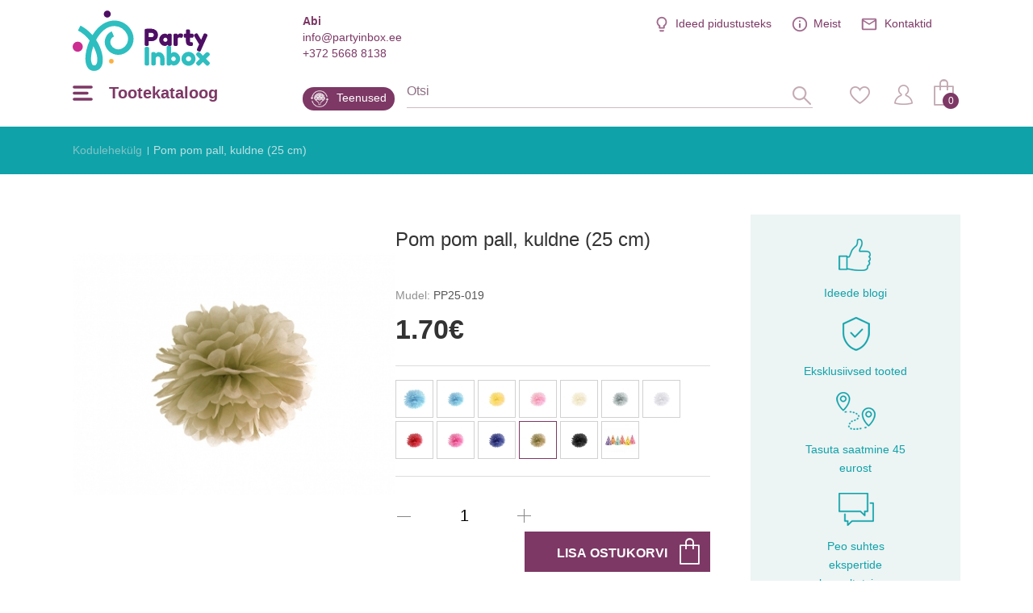

--- FILE ---
content_type: text/html; charset=utf-8
request_url: https://www.partyinbox.ee/pom-pom-pall-kuldne-25-cm
body_size: 19704
content:
<!DOCTYPE html>
<!--[if IE]><![endif]-->
<!--[if IE 8 ]><html dir="ltr" lang="et" class="ie8"><![endif]-->
<!--[if IE 9 ]><html dir="ltr" lang="et" class="ie9"><![endif]-->
<!--[if (gt IE 9)|!(IE)]><!-->
<html dir="ltr" lang="et">
<!--<![endif]-->
<head><script>
    const popupId="coockies_box";
    function gtag() {
        dataLayer.push(arguments);
    }
    window.dataLayer = window.dataLayer || [];
    let e_cookies = {
        accept(e) {
            let t = new Date();
            t.setTime(t.getTime() + 31536e6), (document.cookie = "cookies=" + JSON.stringify(e) + "; expires=" + t.toGMTString() + "; path=/"), (this.acccepted = !0), (this.allowed = e), (this.close()), this.gtag(!0);
        },
        close() {
            if (document.getElementById(popupId)) {
                document.getElementById(popupId).style.display = "none";
            }
            this.onClose();
        },
        onClose() {},
        acceptAll() {
            this.accept(Object.values(this.types));
        },
        acceptSelected() {
            this.accept(this.selected);
        },
        accepted: !1,
        allowed: [],
        consentsOptions: [{"k":"analytics_storage","c":[2]},{"k":"ad_storage","c":[3]},{"k":"ad_user_data","c":[3]},{"k":"ad_personalization","c":[3]}],
        consents(e) {
            return this.consentsOptions
                .filter((t) => !e || t.c)
                .reduce((e, t) => ({ ...e, [t.k]: !t.c || this.a(t.c) ? "granted" : "denied" }), {});
        },
        init() {
            let e = `; ${document.cookie}`.split("; cookies=");
            2 === e.length && ((this.allowed = e.pop().split(";").shift()), (this.accepted = !0)),
                (window.onload = () => {
                    if (e_cookies.accepted) {
                        this.close();
                    } else {
                        if (document.getElementById(popupId)) {
                            setTimeout(function () {
                                document.getElementById(popupId).style.display = "block";
                            },3000);
                        }
                    }
                }),
                this.gtag();
        },
        a(e) {
            if (e instanceof Array) {
                return e.some((e) => this.allowed.includes(e));
            }
            return this.allowed.includes(e);
        },
        select(e, t) {
            e.checked ? !1 === this.selected.includes(t) && this.selected.push(t) : (this.selected = this.selected.filter((e) => e !== t));
        },
        selected: [],
        types: { preferences: 1, statistics: 2, marketing: 3 },
        gtag: (e) => {
            gtag("consent", e ? "update" : "default", e_cookies.consents(e));
        },
    };
    e_cookies.init();
</script>
<meta charset="UTF-8" />
<meta name="viewport" content="width=device-width, initial-scale=1, minimum-scale=1">
<meta http-equiv="X-UA-Compatible" content="IE=edge">
<title>Pom pom pall, kuldne (25 cm)</title>
<meta property="og:title" content="Pom pom pall, kuldne (25 cm)" />
<meta itemprop="name" content="Pom pom pall, kuldne (25 cm)" />
<meta property="og:site_name" content="Pom pom pall, kuldne (25 cm)" />
<base href="https://www.partyinbox.ee/" />
<meta name="description" content="Pom pom pall, kuldne (25 cm) Kohev paberist pom pom pall.Mida paremini Te seda kohevaks teete, seda ilusam see välja näeb.Sobib riputamiseks lakke, lambile ja isegi puudele. Kinnitatakse pakendis oleva niidiga.Läbimõõt: 25 " />
<meta property="og:description" content="Pom pom pall, kuldne (25 cm) Kohev paberist pom pom pall.Mida paremini Te seda kohevaks teete, seda ilusam see välja näeb.Sobib riputamiseks lakke, lambile ja isegi puudele. Kinnitatakse pakendis oleva niidiga.Läbimõõt: 25 " />
<meta name="twitter:description" content="Pom pom pall, kuldne (25 cm) Kohev paberist pom pom pall.Mida paremini Te seda kohevaks teete, seda ilusam see välja näeb.Sobib riputamiseks lakke, lambile ja isegi puudele. Kinnitatakse pakendis oleva niidiga.Läbimõõt: 25 " />
<meta itemprop="description" content="Pom pom pall, kuldne (25 cm) Kohev paberist pom pom pall.Mida paremini Te seda kohevaks teete, seda ilusam see välja näeb.Sobib riputamiseks lakke, lambile ja isegi puudele. Kinnitatakse pakendis oleva niidiga.Läbimõõt: 25 " />
<meta name="keywords" content="Pom pom pall, kuldne (25 cm)" />
<script src="catalog/view/javascript/jquery/jquery-2.1.1.min.js" type="text/javascript"></script>
<link href="catalog/view/javascript/jquery/magnific/magnific-popup.css" type="text/css" rel="stylesheet" media="screen" />
<script src="catalog/view/javascript/jquery/magnific/jquery.magnific-popup.min.js" type="text/javascript"></script>
<script src="catalog/view/javascript/jquery/datetimepicker/bootstrap-datetimepicker.min.js" type="text/javascript"></script>
<link href="https://www.partyinbox.ee/pom-pom-pall-kuldne-25-cm" rel="canonical" />
<link href="https://www.partyinbox.ee/image/catalog/color.png" rel="icon" />
<meta name="twitter:image" content="https://www.partyinbox.ee/image/cache/new/3/pom-pom-pall-kuldne-25-cm-max-414.jpg" />
<meta property="og:image" content="https://www.partyinbox.ee/image/cache/new/3/pom-pom-pall-kuldne-25-cm-max-414.jpg" />
<meta itemprop="image" content="https://www.partyinbox.ee/image/cache/new/3/pom-pom-pall-kuldne-25-cm-max-414.jpg" />
<meta property="og:url" content="" />
<meta name="twitter:url" content="" />
<meta itemprop="author" content="PartyInbox" />
<meta property="og:type" content="shop" />
<link rel="preconnect" href="https://fonts.googleapis.com/css?family=Roboto+Condensed:300,400,700|Roboto:100,300,300i,400,500,700|Playfair+Display:700&amp;subset=latin-ext">
<link rel="stylesheet" href="catalog/view/theme/party-inbox/style.css?v0.2.16" />
<link  hreflang="lt" href="https://www.partyinbox.lt/purutis-aukso-spalvos-25-cm" rel="alternate" />
<link  hreflang="lv" href="https://www.partyinbox.lv/papira-bumba-zelta-krasa-25-cm" rel="alternate" />
<link  hreflang="ru" href="https://www.partyinbox.lv/bumazhniy-pompon-zolotogo-tsveta-25-sm" rel="alternate" />
<link  hreflang="x-default" href="https://www.partyinbox.lt/purutis-aukso-spalvos-25-cm" rel="alternate" />
				<!-- Google Tag Manager -->
	<script>(function(w,d,s,l,i){w[l]=w[l]||[];w[l].push({'gtm.start':
			new Date().getTime(),event:'gtm.js'});var f=d.getElementsByTagName(s)[0],
		j=d.createElement(s),dl=l!='dataLayer'?'&l='+l:'';j.async=true;j.src=
		'https://www.googletagmanager.com/gtm.js?id='+i+dl;f.parentNode.insertBefore(j,f);
	})(window,document,'script','dataLayer','GTM-MX6TW4LM');</script>
	<!-- End Google Tag Manager -->
	<script src="catalog/view/theme/party-inbox/js/ecommerce.js" type="text/javascript"></script>
</head>
<body class=" lg-et">


	<!-- Google Tag Manager (noscript) -->
	<noscript><iframe src="https://www.googletagmanager.com/ns.html?id=GTM-MX6TW4LM"
		height="0" width="0" style="display:none;visibility:hidden"></iframe></noscript>
	<!-- End Google Tag Manager (noscript) -->


<script>
	if (window.innerWidth <= 1280){
		document.body.classList.add('mobile');
	}

	if (getOS() == 'Mac OS'){
		document.body.classList.add('macos');
	} else if (getOS() == 'iOS') {
		document.body.classList.add('ios');
	} else if (getOS() == 'Windows') {
		document.body.classList.add('windows');
	} else if (getOS() == 'Android') {
		document.body.classList.add('android');
	}
</script>
<noscript><img height="1" width="1" style="display:none"
			   src="https://www.facebook.com/tr?id=1485682411788265&ev=PageView&noscript=1"
	/></noscript>
<!-- End Facebook Pixel Code -->
<header>
    <div class="wrap">

	  <div class="top">
		  <div class="info help">
			  <b>Abi</b>
			  <a href="mailto:info@partyinbox.ee">info@partyinbox.ee</a>
			  <a href="tel:+372 5668 8138">+372 5668 8138</a>
		  </div>
		  <div class="langs">
                <ul>
           
        <li><a href="https://www.partyinbox.lt/purutis-aukso-spalvos-25-cm" title="Lietuvių">lt</a></li>
                 
        <li><a href="https://www.partyinbox.lv/papira-bumba-zelta-krasa-25-cm" title="Latviešu">lv</a></li>
                 
        <li><a href="https://www.partyinbox.lv/bumazhniy-pompon-zolotogo-tsveta-25-sm" title="Русский">ru</a></li>
            </ul>
</div>

		  <ul class="extra-menu">
              <li class="blog"><a href="https://www.partyinbox.ee/blogi" title="Ideed pidustusteks">Ideed pidustusteks</a></li>
			  <li class="aboutus"><a href="https://www.partyinbox.ee/meist" title="">Meist</a></li>
			  			  <li class="contacts"><a href="https://www.partyinbox.ee/rekvisiidid" title="">Kontaktid</a></li>
		  </ul>
	  </div>
	  <a href="https://www.partyinbox.ee/" id="logo" title="Party Inbox"><img src="catalog/view/theme/party-inbox/images/Party-Inbox-Logo_2.svg" title="Party Inbox" alt="Party Inbox" width="170" height="75" /></a>
	  <button type="button" class="menu-burger-desktop"><span>Tootekataloog</span></button>
	  <button type="button" class="menu-burger"></button>
	  <div class="middle">
          <a class="blog" href="https://www.partyinbox.ee/teenused" title="Teenused">Teenused</a>
		  <form action="#" method="post" class="search-body-new" id="search-fom">
			  <input type="text" name="search" id="search-input" placeholder="Otsi" autocomplete="off">
			  <input type="hidden" value="https://www.partyinbox.ee/otsi" name="search_url" autocomplete="off">
			  <div id="loading-icon"></div>
			  <button type="submit" class="icone" id="search-icone"><div class="icone-hover">Otsi</div></button>
			  <div class="search-dropdown"></div>
		  </form>
		  <div class="right">
			  <a href="https://www.partyinbox.ee/minu-soovide-nimekiri" class="icone" id="favorite-icone" title="Lemmik"><div class="icone-hover">Lemmik</div></a>
			  				  <a href="https://www.partyinbox.ee/sisselogimine" class="icone" id="user-icone" title="Minu konto"><div class="icone-hover">Minu konto</div></a>
			  			  <div id="cart"><button  id="chart-bt"><span>0</span></button>
<div class="cart-body">
        <p class="text-center">Teie ostukorv on tühi!</p>
  </div></div>
			  </div>
	  </div>
  </div>
	<div class="wrap">
		<nav id="menu-new">
		  <ul>
						<li class="sub">
				<a href="https://www.partyinbox.ee/peokaunistused" title="Peokaunistused" class="top_link">
											<img src="https://www.partyinbox.ee/image/catalog/megamenu icons/decor.png"  title="Party Inbox" alt="Party Inbox" />
										Peokaunistused
				</a>
				<span class="drop"></span>			  			  <div class="supermega category_322">
				  				  <div class="column sub-sub inline">
					<a href="https://www.partyinbox.ee/peokaunistused/dekoratsioon" title="Dekoratsioon" class="title">Dekoratsioon</a>
					  <span class="drop"></span>					  					<ul>
					  					  <li><a href="https://www.partyinbox.ee/peokaunistused/dekoratsioon/party-box-komplektid" title="PARTY BOX komplektid">PARTY BOX komplektid</a></li>
					  					  <li><a href="https://www.partyinbox.ee/peokaunistused/dekoratsioon/kuunlad" title="Küünlad ">Küünlad </a></li>
					  					  <li><a href="https://www.partyinbox.ee/peokaunistused/dekoratsioon/sarakuunlad" title="Säraküünlad">Säraküünlad</a></li>
					  					  <li><a href="https://www.partyinbox.ee/peokaunistused/dekoratsioon/tordikaunistused" title="Tordikaunistused">Tordikaunistused</a></li>
					  					  <li><a href="https://www.partyinbox.ee/peokaunistused/dekoratsioon/rippkaunistused" title="Rippkaunistused">Rippkaunistused</a></li>
					  					  <li><a href="https://www.partyinbox.ee/peokaunistused/dekoratsioon/lipud" title="Lipud">Lipud</a></li>
					  					  <li><a href="https://www.partyinbox.ee/peokaunistused/dekoratsioon/rippkaunistused2723" title="Rippkaunistused">Rippkaunistused</a></li>
					  					  <li><a href="https://www.partyinbox.ee/peokaunistused/dekoratsioon/seina-dekoratsioon" title="Seina dekoratsioon">Seina dekoratsioon</a></li>
					  					  <li><a href="https://www.partyinbox.ee/peokaunistused/dekoratsioon/pustised-dekoratsioonid" title="Püstised dekoratsioonid">Püstised dekoratsioonid</a></li>
					  					  <li><a href="https://www.partyinbox.ee/peokaunistused/dekoratsioon/valgustatud-dekoratsioonid" title="Valgustatud dekoratsioonid">Valgustatud dekoratsioonid</a></li>
					  					  <li><a href="https://www.partyinbox.ee/peokaunistused/dekoratsioon/kutsed" title="Kutsed">Kutsed</a></li>
					  					</ul>
				  				  </div>
								  <div class="column sub-sub inline">
					<a href="https://www.partyinbox.ee/peokaunistused/laua-serveerimiseks-ja-kaunituseks" title="Laua serveerimiseks ja kaunituseks" class="title">Laua serveerimiseks ja kaunituseks</a>
					  <span class="drop"></span>					  					<ul>
					  					  <li><a href="https://www.partyinbox.ee/peokaunistused/laua-serveerimiseks-ja-kaunituseks/laudlina" title="Laudlina">Laudlina</a></li>
					  					  <li><a href="https://www.partyinbox.ee/peokaunistused/laua-serveerimiseks-ja-kaunituseks/taldrikud" title="Taldrikud">Taldrikud</a></li>
					  					  <li><a href="https://www.partyinbox.ee/peokaunistused/laua-serveerimiseks-ja-kaunituseks/topsid" title="Topsid">Topsid</a></li>
					  					  <li><a href="https://www.partyinbox.ee/peokaunistused/laua-serveerimiseks-ja-kaunituseks/salvratikud" title="Salvrätikud">Salvrätikud</a></li>
					  					  <li><a href="https://www.partyinbox.ee/peokaunistused/laua-serveerimiseks-ja-kaunituseks/laudlinad" title="Laudlinad">Laudlinad</a></li>
					  					  <li><a href="https://www.partyinbox.ee/peokaunistused/laua-serveerimiseks-ja-kaunituseks/tarvikud" title="Tarvikud">Tarvikud</a></li>
					  					  <li><a href="https://www.partyinbox.ee/peokaunistused/laua-serveerimiseks-ja-kaunituseks/kandikud-kausid" title="Kandikud, kausid">Kandikud, kausid</a></li>
					  					  <li><a href="https://www.partyinbox.ee/peokaunistused/laua-serveerimiseks-ja-kaunituseks/snaki-taldrikud" title="Snäki taldrikud">Snäki taldrikud</a></li>
					  					  <li><a href="https://www.partyinbox.ee/peokaunistused/laua-serveerimiseks-ja-kaunituseks/pokaalid" title="Pokaalid">Pokaalid</a></li>
					  					  <li><a href="https://www.partyinbox.ee/peokaunistused/laua-serveerimiseks-ja-kaunituseks/korred" title="Kõrred ">Kõrred </a></li>
					  					  <li><a href="https://www.partyinbox.ee/peokaunistused/laua-serveerimiseks-ja-kaunituseks/dekoratsioonitikud" title="Dekoratsioonitikud">Dekoratsioonitikud</a></li>
					  					  <li><a href="https://www.partyinbox.ee/peokaunistused/laua-serveerimiseks-ja-kaunituseks/kupsisevormid" title="Küpsisevormid">Küpsisevormid</a></li>
					  					  <li><a href="https://www.partyinbox.ee/peokaunistused/laua-serveerimiseks-ja-kaunituseks/maiustuste-alus" title="Maiustuste alus">Maiustuste alus</a></li>
					  					  <li><a href="https://www.partyinbox.ee/peokaunistused/laua-serveerimiseks-ja-kaunituseks/lauadekoor-konfett" title="Lauadekoor - konfett">Lauadekoor - konfett</a></li>
					  					  <li><a href="https://www.partyinbox.ee/peokaunistused/laua-serveerimiseks-ja-kaunituseks/nimekaardid" title="Nimekaardid">Nimekaardid</a></li>
					  					  <li><a href="https://www.partyinbox.ee/peokaunistused/laua-serveerimiseks-ja-kaunituseks/laua-dekoratsioonid" title="Laua dekoratsioonid">Laua dekoratsioonid</a></li>
					  					</ul>
				  				  </div>
								  <div class="column sub-sub inline">
					<a href="https://www.partyinbox.ee/peokaunistused/peoaksessuaarid" title="Peoaksessuaarid" class="title">Peoaksessuaarid</a>
					  <span class="drop"></span>					  					<ul>
					  					  <li><a href="https://www.partyinbox.ee/peokaunistused/peoaksessuaarid/prillid" title="Prillid">Prillid</a></li>
					  					  <li><a href="https://www.partyinbox.ee/peokaunistused/peoaksessuaarid/mark" title="Märk">Märk</a></li>
					  					  <li><a href="https://www.partyinbox.ee/peokaunistused/peoaksessuaarid/seebimullid" title="Seebimullid">Seebimullid</a></li>
					  					  <li><a href="https://www.partyinbox.ee/peokaunistused/peoaksessuaarid/fooliumkardinad" title="Fooliumkardinad">Fooliumkardinad</a></li>
					  					  <li><a href="https://www.partyinbox.ee/peokaunistused/peoaksessuaarid/viled" title="Viled">Viled</a></li>
					  					  <li><a href="https://www.partyinbox.ee/peokaunistused/peoaksessuaarid/konfetikahur" title="Konfetikahur">Konfetikahur</a></li>
					  					  <li><a href="https://www.partyinbox.ee/peokaunistused/peoaksessuaarid/fotosessiooni-aksessuaarid" title="Fotosessiooni aksessuaarid">Fotosessiooni aksessuaarid</a></li>
					  					  <li><a href="https://www.partyinbox.ee/peokaunistused/peoaksessuaarid/kubarad" title="Kübarad">Kübarad</a></li>
					  					  <li><a href="https://www.partyinbox.ee/peokaunistused/peoaksessuaarid/kroonid-tiaarad" title="Kroonid, tiaarad">Kroonid, tiaarad</a></li>
					  					  <li><a href="https://www.partyinbox.ee/peokaunistused/peoaksessuaarid/maskid-ja-prillid" title="Maskid ja prillid">Maskid ja prillid</a></li>
					  					</ul>
				  				  </div>
								  <div class="column sub-sub inline">
					<a href="https://www.partyinbox.ee/peokaunistused/mangud-ja-kingid" title="Mängud ja kingid" class="title">Mängud ja kingid</a>
					  <span class="drop"></span>					  					<ul>
					  					  <li><a href="https://www.partyinbox.ee/peokaunistused/mangud-ja-kingid/kingiideed" title="Kingiideed">Kingiideed</a></li>
					  					  <li><a href="https://www.partyinbox.ee/peokaunistused/mangud-ja-kingid/soovide-raamat" title="Soovide raamat">Soovide raamat</a></li>
					  					  <li><a href="https://www.partyinbox.ee/peokaunistused/mangud-ja-kingid/mangud" title="Mängud">Mängud</a></li>
					  					  <li><a href="https://www.partyinbox.ee/peokaunistused/mangud-ja-kingid/pinjata" title="Pinjata">Pinjata</a></li>
					  					</ul>
				  				  </div>
								  <div class="column sub-sub inline">
					<a href="https://www.partyinbox.ee/peokaunistused/kingituste-pakkimine" title="Kingituste pakkimine" class="title">Kingituste pakkimine</a>
					  <span class="drop"></span>					  					<ul>
					  					  <li><a href="https://www.partyinbox.ee/peokaunistused/kingituste-pakkimine/loksud" title="Lõksud">Lõksud</a></li>
					  					  <li><a href="https://www.partyinbox.ee/peokaunistused/kingituste-pakkimine/kleepsud" title="Kleepsud">Kleepsud</a></li>
					  					  <li><a href="https://www.partyinbox.ee/peokaunistused/kingituste-pakkimine/kaunistused" title="Kaunistused">Kaunistused</a></li>
					  					  <li><a href="https://www.partyinbox.ee/peokaunistused/kingituste-pakkimine/lindid" title="Lindid">Lindid</a></li>
					  					  <li><a href="https://www.partyinbox.ee/peokaunistused/kingituste-pakkimine/etiketid" title="Etiketid">Etiketid</a></li>
					  					  <li><a href="https://www.partyinbox.ee/peokaunistused/kingituste-pakkimine/kingituste-pakkepaber" title="Kingituste pakkepaber">Kingituste pakkepaber</a></li>
					  					  <li><a href="https://www.partyinbox.ee/peokaunistused/kingituste-pakkimine/kinkekotid" title="Kinkekotid">Kinkekotid</a></li>
					  					  <li><a href="https://www.partyinbox.ee/peokaunistused/kingituste-pakkimine/kinkekotid-karbid" title="Kinkekotid, karbid">Kinkekotid, karbid</a></li>
					  					</ul>
				  				  </div>
							  </div>
			  			</li>
		  			<li class="sub">
				<a href="https://www.partyinbox.ee/ohupallid2483" title="Õhupallid" class="top_link">
											<img src="https://www.partyinbox.ee/image/catalog/megamenu icons/Ballons.png"  data-src="https://www.partyinbox.ee/image/catalog/megamenu icons/ballons-hover.png" title="Party Inbox" alt="Party Inbox" />
										Õhupallid
				</a>
				<span class="drop"></span>			  			  <div class="supermega category_248">
				  				  <div class="column sub-sub inline">
					<a href="https://www.partyinbox.ee/ohupallid2483/kummist-ohupallid" title="Kummist õhupallid" class="title">Kummist õhupallid</a>
					  <span class="drop"></span>					  					<ul>
					  					  <li><a href="https://www.partyinbox.ee/ohupallid2483/kummist-ohupallid/uhevarvilised-ohupallid" title="Ühevärvilised õhupallid">Ühevärvilised õhupallid</a></li>
					  					  <li><a href="https://www.partyinbox.ee/ohupallid2483/kummist-ohupallid/metalliseeritud-ohupallid" title="Metalliseeritud õhupallid">Metalliseeritud õhupallid</a></li>
					  					  <li><a href="https://www.partyinbox.ee/ohupallid2483/kummist-ohupallid/suured-ohupallid" title="Suured õhupallid">Suured õhupallid</a></li>
					  					  <li><a href="https://www.partyinbox.ee/ohupallid2483/kummist-ohupallid/ohupallid-konfettiga" title="Õhupallid konfettiga">Õhupallid konfettiga</a></li>
					  					  <li><a href="https://www.partyinbox.ee/ohupallid2483/kummist-ohupallid/ohupallid-kirjade-ja-numbritega" title="Õhupallid kirjade ja numbritega">Õhupallid kirjade ja numbritega</a></li>
					  					  <li><a href="https://www.partyinbox.ee/ohupallid2483/kummist-ohupallid/ohupallid-piltidega" title="Õhupallid piltidega">Õhupallid piltidega</a></li>
					  					  <li><a href="https://www.partyinbox.ee/ohupallid2483/kummist-ohupallid/modelleerimise-ohupallid" title="Modelleerimise õhupallid">Modelleerimise õhupallid</a></li>
					  					  <li><a href="https://www.partyinbox.ee/ohupallid2483/kummist-ohupallid/kummist-ohupallide-pakid" title="Kummist õhupallide pakid">Kummist õhupallide pakid</a></li>
					  					</ul>
				  				  </div>
								  <div class="column sub-sub inline">
					<a href="https://www.partyinbox.ee/ohupallid2483/fooliumist-ohupallid" title="Fooliumist õhupallid" class="title">Fooliumist õhupallid</a>
					  <span class="drop"></span>					  					<ul>
					  					  <li><a href="https://www.partyinbox.ee/ohupallid2483/fooliumist-ohupallid/ohupalli-tahed" title="Õhupalli tähed">Õhupalli tähed</a></li>
					  					  <li><a href="https://www.partyinbox.ee/ohupallid2483/fooliumist-ohupallid/ohupalli-numbrid" title="Õhupalli numbrid">Õhupalli numbrid</a></li>
					  					  <li><a href="https://www.partyinbox.ee/ohupallid2483/fooliumist-ohupallid/fooliumist-erineva-kujuga-ohupallid" title="Fooliumist erineva kujuga õhupallid">Fooliumist erineva kujuga õhupallid</a></li>
					  					  <li><a href="https://www.partyinbox.ee/ohupallid2483/fooliumist-ohupallid/ohupallid-teema-jargi" title="Õhupallid teema järgi">Õhupallid teema järgi</a></li>
					  					  <li><a href="https://www.partyinbox.ee/ohupallid2483/fooliumist-ohupallid/orbz-ja-bubbles-ohupallid" title="ORBZ ja Bubbles õhupallid ">ORBZ ja Bubbles õhupallid </a></li>
					  					  <li><a href="https://www.partyinbox.ee/ohupallid2483/fooliumist-ohupallid/kondivad-ohupallid" title="Kõndivad õhupallid ">Kõndivad õhupallid </a></li>
					  					</ul>
				  				  </div>
								  <div class="column inline">
					<a href="https://www.partyinbox.ee/ohupallid2483/ohupallide-lisad" title="Õhupallide lisad" class="title">Õhupallide lisad</a>
					  					  				  </div>
								  <div class="column inline">
					<a href="https://www.partyinbox.ee/ohupallid2483/heeliumi-ohupallide-kimbud" title="Heeliumi õhupallide kimbud" data-banner="https://www.partyinbox.ee/image/cache/catalog/LT%20banners/personalizēta%20druka-339x346.png" class="title">Heeliumi õhupallide kimbud</a>
					  					  				  </div>
								  <div class="column inline">
					<a href="https://www.partyinbox.ee/ohupallid2483/ohupallide-vanik" title="Õhupallide vanik" class="title">Õhupallide vanik</a>
					  					  				  </div>
							  </div>
			  			</li>
		  			<li class="sub">
				<a href="https://www.partyinbox.ee/karnevalikaubad" title="Karnevalikaubad" class="top_link">
											<img src="https://www.partyinbox.ee/image/catalog/megamenu icons/Mask.png"  title="Party Inbox" alt="Party Inbox" />
										Karnevalikaubad
				</a>
				<span class="drop"></span>			  			  <div class="supermega category_423">
				  				  <div class="column sub-sub">
					<a href="https://www.partyinbox.ee/karnevalikaubad/karnevalikostuumid-ja-uhked-kleidid" title="Karnevalikostüümid ja uhked kleidid" class="title">Karnevalikostüümid ja uhked kleidid</a>
					  <span class="drop"></span>					  					<ul>
					  					  <li><a href="https://www.partyinbox.ee/karnevalikaubad/karnevalikostuumid-ja-uhked-kleidid/20ndad-retrokostuumid5703" title="20ndad – retrokostüümid">20ndad – retrokostüümid</a></li>
					  					  <li><a href="https://www.partyinbox.ee/karnevalikaubad/karnevalikostuumid-ja-uhked-kleidid/50ndad-rock-n-rolli-kostuumid" title="50ndad – Rock 'n Rolli kostüümid">50ndad – Rock 'n Rolli kostüümid</a></li>
					  					  <li><a href="https://www.partyinbox.ee/karnevalikaubad/karnevalikostuumid-ja-uhked-kleidid/60-70ndad-hipid" title="60-70ndad - Hipid">60-70ndad - Hipid</a></li>
					  					  <li><a href="https://www.partyinbox.ee/karnevalikaubad/karnevalikostuumid-ja-uhked-kleidid/80ndad-diskokostuumid" title="80ndad – Diskokostüümid">80ndad – Diskokostüümid</a></li>
					  					  <li><a href="https://www.partyinbox.ee/karnevalikaubad/karnevalikostuumid-ja-uhked-kleidid/90s-old-school" title="90s - Old School">90s - Old School</a></li>
					  					  <li><a href="https://www.partyinbox.ee/karnevalikaubad/karnevalikostuumid-ja-uhked-kleidid/ameerika-kostuumid" title="Ameerika kostüümid">Ameerika kostüümid</a></li>
					  					  <li><a href="https://www.partyinbox.ee/karnevalikaubad/karnevalikostuumid-ja-uhked-kleidid/lennundus-kostuumid" title="Lennundus kostüümid">Lennundus kostüümid</a></li>
					  					  <li><a href="https://www.partyinbox.ee/karnevalikaubad/karnevalikostuumid-ja-uhked-kleidid/voluri-kostuumid" title="Võluri kostüümid">Võluri kostüümid</a></li>
					  					  <li><a href="https://www.partyinbox.ee/karnevalikaubad/karnevalikostuumid-ja-uhked-kleidid/tsirkuse-kostuumid" title="Tsirkuse kostüümid">Tsirkuse kostüümid</a></li>
					  					  <li><a href="https://www.partyinbox.ee/karnevalikaubad/karnevalikostuumid-ja-uhked-kleidid/festivali-kostuumid" title="Festivali kostüümid">Festivali kostüümid</a></li>
					  					  <li><a href="https://www.partyinbox.ee/karnevalikaubad/karnevalikostuumid-ja-uhked-kleidid/filmi-ja-muinasjutu-kostuumid" title="Filmi ja muinasjutu kostüümid">Filmi ja muinasjutu kostüümid</a></li>
					  					  <li><a href="https://www.partyinbox.ee/karnevalikaubad/karnevalikostuumid-ja-uhked-kleidid/arsti-kostuumid" title="Arsti kostüümid ">Arsti kostüümid </a></li>
					  					  <li><a href="https://www.partyinbox.ee/karnevalikaubad/karnevalikostuumid-ja-uhked-kleidid/loomade-kostuumid" title="Loomade kostüümid ">Loomade kostüümid </a></li>
					  					  <li><a href="https://www.partyinbox.ee/karnevalikaubad/karnevalikostuumid-ja-uhked-kleidid/great-gatsby" title="Great Gatsby">Great Gatsby</a></li>
					  					  <li><a href="https://www.partyinbox.ee/karnevalikaubad/karnevalikostuumid-ja-uhked-kleidid/hawaii-kostuumid" title="Hawaii kostüümid">Hawaii kostüümid</a></li>
					  					  <li><a href="https://www.partyinbox.ee/karnevalikaubad/karnevalikostuumid-ja-uhked-kleidid/halloweeni-kostuumid" title="Halloweeni kostüümid">Halloweeni kostüümid</a></li>
					  					  <li><a href="https://www.partyinbox.ee/karnevalikaubad/karnevalikostuumid-ja-uhked-kleidid/ajaloolised-kostuumid" title="Ajaloolised kostüümid ">Ajaloolised kostüümid </a></li>
					  					  <li><a href="https://www.partyinbox.ee/karnevalikaubad/karnevalikostuumid-ja-uhked-kleidid/kuulsuste-kostuumid" title="Kuulsuste kostüümid">Kuulsuste kostüümid</a></li>
					  					  <li><a href="https://www.partyinbox.ee/karnevalikaubad/karnevalikostuumid-ja-uhked-kleidid/meremeeste-kostuumid" title="Meremeeste kostüümid ">Meremeeste kostüümid </a></li>
					  					  <li><a href="https://www.partyinbox.ee/karnevalikaubad/karnevalikostuumid-ja-uhked-kleidid/sojavae-kostuumid" title="Sõjaväe kostüümid ">Sõjaväe kostüümid </a></li>
					  					  <li><a href="https://www.partyinbox.ee/karnevalikaubad/karnevalikostuumid-ja-uhked-kleidid/joulukostuumid" title="Jõulukostüümid">Jõulukostüümid</a></li>
					  					  <li><a href="https://www.partyinbox.ee/karnevalikaubad/karnevalikostuumid-ja-uhked-kleidid/metsiku-laane-kostuumid" title="Metsiku Lääne kostüümid">Metsiku Lääne kostüümid</a></li>
					  					  <li><a href="https://www.partyinbox.ee/karnevalikaubad/karnevalikostuumid-ja-uhked-kleidid/mehhiko-kostuumid" title="Mehhiko kostüümid">Mehhiko kostüümid</a></li>
					  					  <li><a href="https://www.partyinbox.ee/karnevalikaubad/karnevalikostuumid-ja-uhked-kleidid/tudrukuteohtu-atribuutika" title="Tüdrukuteõhtu atribuutika">Tüdrukuteõhtu atribuutika</a></li>
					  					  <li><a href="https://www.partyinbox.ee/karnevalikaubad/karnevalikostuumid-ja-uhked-kleidid/uusaasta-kostuumid" title="Uusaasta kostüümid">Uusaasta kostüümid</a></li>
					  					  <li><a href="https://www.partyinbox.ee/karnevalikaubad/karnevalikostuumid-ja-uhked-kleidid/piraatide-kostuumid" title="Piraatide kostüümid">Piraatide kostüümid</a></li>
					  					  <li><a href="https://www.partyinbox.ee/karnevalikaubad/karnevalikostuumid-ja-uhked-kleidid/politsei-ja-varaste-kostuumid" title="Politsei ja varaste kostüümid">Politsei ja varaste kostüümid</a></li>
					  					  <li><a href="https://www.partyinbox.ee/karnevalikaubad/karnevalikostuumid-ja-uhked-kleidid/printsesside-ja-kuningate-kostuumid5683" title="Printsesside ja kuningate kostüümid ">Printsesside ja kuningate kostüümid </a></li>
					  					  <li><a href="https://www.partyinbox.ee/karnevalikaubad/karnevalikostuumid-ja-uhked-kleidid/ametite-kostuumid" title="Ametite kostüümid">Ametite kostüümid</a></li>
					  					  <li><a href="https://www.partyinbox.ee/karnevalikaubad/karnevalikostuumid-ja-uhked-kleidid/religioossed-kostuumid" title="Religioossed kostüümid">Religioossed kostüümid</a></li>
					  					  <li><a href="https://www.partyinbox.ee/karnevalikaubad/karnevalikostuumid-ja-uhked-kleidid/spordi-kostuumid" title="Spordi kostüümid">Spordi kostüümid</a></li>
					  					  <li><a href="https://www.partyinbox.ee/karnevalikaubad/karnevalikostuumid-ja-uhked-kleidid/steampunk" title="Steampunk ">Steampunk </a></li>
					  					  <li><a href="https://www.partyinbox.ee/karnevalikaubad/karnevalikostuumid-ja-uhked-kleidid/rahvariided" title="Rahvariided">Rahvariided</a></li>
					  					  <li><a href="https://www.partyinbox.ee/karnevalikaubad/karnevalikostuumid-ja-uhked-kleidid/lihavottekostuumid" title="Lihavõttekostüümid">Lihavõttekostüümid</a></li>
					  					</ul>
				  				  </div>
								  <div class="column sub-sub">
					<a href="https://www.partyinbox.ee/karnevalikaubad/karnevali-aksessuaarid" title="Karnevali aksessuaarid" class="title">Karnevali aksessuaarid</a>
					  <span class="drop"></span>					  					<ul>
					  					  <li><a href="https://www.partyinbox.ee/karnevalikaubad/karnevali-aksessuaarid/prillid" title="Prillid">Prillid</a></li>
					  					  <li><a href="https://www.partyinbox.ee/karnevalikaubad/karnevali-aksessuaarid/kontaktlaatsed" title="Kontaktläätsed">Kontaktläätsed</a></li>
					  					  <li><a href="https://www.partyinbox.ee/karnevalikaubad/karnevali-aksessuaarid/boa6103" title="Boa ">Boa </a></li>
					  					  <li><a href="https://www.partyinbox.ee/karnevalikaubad/karnevali-aksessuaarid/sigarid-ja-sigarihoidjad" title="Sigarid ja sigarihoidjad">Sigarid ja sigarihoidjad</a></li>
					  					  <li><a href="https://www.partyinbox.ee/karnevalikaubad/karnevali-aksessuaarid/dekoratiivsed-relvad" title="Dekoratiivsed relvad">Dekoratiivsed relvad</a></li>
					  					  <li><a href="https://www.partyinbox.ee/karnevalikaubad/karnevali-aksessuaarid/kunst-vuntsid-ja-habe" title="Kunst vuntsid ja habe">Kunst vuntsid ja habe</a></li>
					  					  <li><a href="https://www.partyinbox.ee/karnevalikaubad/karnevali-aksessuaarid/meik-ja-naoteemandid" title="Meik ja näoteemandid">Meik ja näoteemandid</a></li>
					  					  <li><a href="https://www.partyinbox.ee/karnevalikaubad/karnevali-aksessuaarid/karnevali-kingad" title="Karnevali kingad">Karnevali kingad</a></li>
					  					  <li><a href="https://www.partyinbox.ee/karnevalikaubad/karnevali-aksessuaarid/kroonid" title="Kroonid">Kroonid</a></li>
					  					  <li><a href="https://www.partyinbox.ee/karnevalikaubad/karnevali-aksessuaarid/maskid" title="Maskid">Maskid</a></li>
					  					  <li><a href="https://www.partyinbox.ee/karnevalikaubad/karnevali-aksessuaarid/mutsid" title="Mütsid">Mütsid</a></li>
					  					  <li><a href="https://www.partyinbox.ee/karnevalikaubad/karnevali-aksessuaarid/peavorud-ja-tiaarad" title="Peavõrud ja tiaarad">Peavõrud ja tiaarad</a></li>
					  					  <li><a href="https://www.partyinbox.ee/karnevalikaubad/karnevali-aksessuaarid/kaunistused6113" title="Kaunistused ">Kaunistused </a></li>
					  					  <li><a href="https://www.partyinbox.ee/karnevalikaubad/karnevali-aksessuaarid/parukad" title="Parukad">Parukad</a></li>
					  					  <li><a href="https://www.partyinbox.ee/karnevalikaubad/karnevali-aksessuaarid/lipsud-ja-kikilipsud" title="Lipsud ja kikilipsud">Lipsud ja kikilipsud</a></li>
					  					  <li><a href="https://www.partyinbox.ee/karnevalikaubad/karnevali-aksessuaarid/sukkpuksid-ja-sokid" title="Sukkpüksid ja sokid">Sukkpüksid ja sokid</a></li>
					  					  <li><a href="https://www.partyinbox.ee/karnevalikaubad/karnevali-aksessuaarid/kindad" title="Kindad">Kindad</a></li>
					  					  <li><a href="https://www.partyinbox.ee/karnevalikaubad/karnevali-aksessuaarid/juukselakk" title="Juukselakk">Juukselakk</a></li>
					  					  <li><a href="https://www.partyinbox.ee/karnevalikaubad/karnevali-aksessuaarid/taispuhutavad-dekoratsioonid" title="Täispuhutavad dekoratsioonid ">Täispuhutavad dekoratsioonid </a></li>
					  					  <li><a href="https://www.partyinbox.ee/karnevalikaubad/karnevali-aksessuaarid/tiivad" title="Tiivad">Tiivad</a></li>
					  					  <li><a href="https://www.partyinbox.ee/karnevalikaubad/karnevali-aksessuaarid/veneetsia-maskid" title="Veneetsia maskid">Veneetsia maskid</a></li>
					  					</ul>
				  				  </div>
							  </div>
			  			</li>
		  			<li class="sub">
				<a href="https://www.partyinbox.ee/laste-sunnipaevad" title="Laste sünnipäevad" class="top_link">
											<img src="https://www.partyinbox.ee/image/catalog/megamenu icons/tortas.png"  title="Party Inbox" alt="Party Inbox" />
										Laste sünnipäevad
				</a>
				<span class="drop"></span>			  			  <div class="supermega category_1">
				  				  <div class="column inline">
					<a href="https://www.partyinbox.ee/laste-sunnipaevad/1ne-sunnipaev" title="1ne sünnipäev" class="title">1ne sünnipäev</a>
					  					  				  </div>
								  <div class="column inline">
					<a href="https://www.partyinbox.ee/laste-sunnipaevad/autod" title="Autod" class="title">Autod</a>
					  					  				  </div>
								  <div class="column inline">
					<a href="https://www.partyinbox.ee/laste-sunnipaevad/barbie" title="Barbie" class="title">Barbie</a>
					  					  				  </div>
								  <div class="column inline">
					<a href="https://www.partyinbox.ee/laste-sunnipaevad/silmad" title="Silmad" class="title">Silmad</a>
					  					  				  </div>
								  <div class="column inline">
					<a href="https://www.partyinbox.ee/laste-sunnipaevad/baleriin" title="Baleriin" class="title">Baleriin</a>
					  					  				  </div>
								  <div class="column inline">
					<a href="https://www.partyinbox.ee/laste-sunnipaevad/ohupallide-festival" title="Õhupallide festival" class="title">Õhupallide festival</a>
					  					  				  </div>
								  <div class="column inline">
					<a href="https://www.partyinbox.ee/laste-sunnipaevad/batman" title="Batman" class="title">Batman</a>
					  					  				  </div>
								  <div class="column inline">
					<a href="https://www.partyinbox.ee/laste-sunnipaevad/mesimummud" title="Mesimummud" class="title">Mesimummud</a>
					  					  				  </div>
								  <div class="column inline">
					<a href="https://www.partyinbox.ee/laste-sunnipaevad/lepatriinu" title="Lepatriinu" class="title">Lepatriinu</a>
					  					  				  </div>
								  <div class="column inline">
					<a href="https://www.partyinbox.ee/laste-sunnipaevad/pilvekesed" title="Pilvekesed" class="title">Pilvekesed</a>
					  					  				  </div>
								  <div class="column inline">
					<a href="https://www.partyinbox.ee/laste-sunnipaevad/dinosaurused" title="Dinosaurused" class="title">Dinosaurused</a>
					  					  				  </div>
								  <div class="column inline">
					<a href="https://www.partyinbox.ee/laste-sunnipaevad/diskoteek" title="Diskoteek" class="title">Diskoteek</a>
					  					  				  </div>
								  <div class="column inline">
					<a href="https://www.partyinbox.ee/laste-sunnipaevad/disney-printsess" title="Disney printsess (&quot;Disney Princess&quot;)" class="title">Disney printsess (&quot;Disney Princess&quot;)</a>
					  					  				  </div>
								  <div class="column inline">
					<a href="https://www.partyinbox.ee/laste-sunnipaevad/liblikas" title="Liblikas" class="title">Liblikas</a>
					  					  				  </div>
								  <div class="column inline">
					<a href="https://www.partyinbox.ee/laste-sunnipaevad/dzungli-sobrad" title="Džungli sõbrad" class="title">Džungli sõbrad</a>
					  					  				  </div>
								  <div class="column inline">
					<a href="https://www.partyinbox.ee/laste-sunnipaevad/bamby" title="Bamby" class="title">Bamby</a>
					  					  				  </div>
								  <div class="column inline">
					<a href="https://www.partyinbox.ee/laste-sunnipaevad/siil-sonic" title="Siil Sonic" class="title">Siil Sonic</a>
					  					  				  </div>
								  <div class="column inline">
					<a href="https://www.partyinbox.ee/laste-sunnipaevad/flamingod" title="Flamingod" class="title">Flamingod</a>
					  					  				  </div>
								  <div class="column inline">
					<a href="https://www.partyinbox.ee/laste-sunnipaevad/jalgpall" title="Jalgpall" class="title">Jalgpall</a>
					  					  				  </div>
								  <div class="column inline">
					<a href="https://www.partyinbox.ee/laste-sunnipaevad/triibulised-lilled" title="Triibulised lilled" class="title">Triibulised lilled</a>
					  					  				  </div>
								  <div class="column inline">
					<a href="https://www.partyinbox.ee/laste-sunnipaevad/galaktika3893" title="Galaktika" class="title">Galaktika</a>
					  					  				  </div>
								  <div class="column inline">
					<a href="https://www.partyinbox.ee/laste-sunnipaevad/lillehaldjas" title="Lillehaldjas" class="title">Lillehaldjas</a>
					  					  				  </div>
								  <div class="column inline">
					<a href="https://www.partyinbox.ee/laste-sunnipaevad/luik" title="Luik" class="title">Luik</a>
					  					  				  </div>
								  <div class="column inline">
					<a href="https://www.partyinbox.ee/laste-sunnipaevad/harry-potter" title="Harry Potter" class="title">Harry Potter</a>
					  					  				  </div>
								  <div class="column inline">
					<a href="https://www.partyinbox.ee/laste-sunnipaevad/junk-food5523" title="Junk food" class="title">Junk food</a>
					  					  				  </div>
								  <div class="column inline">
					<a href="https://www.partyinbox.ee/laste-sunnipaevad/kiisud" title="Kiisud" class="title">Kiisud</a>
					  					  				  </div>
								  <div class="column inline">
					<a href="https://www.partyinbox.ee/laste-sunnipaevad/kasna-kalle" title="Käsna Kalle" class="title">Käsna Kalle</a>
					  					  				  </div>
								  <div class="column inline">
					<a href="https://www.partyinbox.ee/laste-sunnipaevad/porsas-peppa" title="Põrsas Peppa" class="title">Põrsas Peppa</a>
					  					  				  </div>
								  <div class="column inline">
					<a href="https://www.partyinbox.ee/laste-sunnipaevad/koaala" title="Koaala" class="title">Koaala</a>
					  					  				  </div>
								  <div class="column inline">
					<a href="https://www.partyinbox.ee/laste-sunnipaevad/arvutimangud" title="Arvutimängud" class="title">Arvutimängud</a>
					  					  				  </div>
								  <div class="column inline">
					<a href="https://www.partyinbox.ee/laste-sunnipaevad/korvpallivaljak" title="Korvpalliväljak" class="title">Korvpalliväljak</a>
					  					  				  </div>
								  <div class="column inline">
					<a href="https://www.partyinbox.ee/laste-sunnipaevad/frozen" title="Frozen" class="title">Frozen</a>
					  					  				  </div>
								  <div class="column inline">
					<a href="https://www.partyinbox.ee/laste-sunnipaevad/klotsid" title="Klotsid" class="title">Klotsid</a>
					  					  				  </div>
								  <div class="column inline">
					<a href="https://www.partyinbox.ee/laste-sunnipaevad/rattad" title="Autod" class="title">Autod</a>
					  					  				  </div>
								  <div class="column inline">
					<a href="https://www.partyinbox.ee/laste-sunnipaevad/lol-ullatus" title="LOL üllatus" class="title">LOL üllatus</a>
					  					  				  </div>
								  <div class="column inline">
					<a href="https://www.partyinbox.ee/laste-sunnipaevad/minu-vaike-poni" title="Minu väike poni" class="title">Minu väike poni</a>
					  					  				  </div>
								  <div class="column inline">
					<a href="https://www.partyinbox.ee/laste-sunnipaevad/masa-ja-karu" title="Maša ja karu" class="title">Maša ja karu</a>
					  					  				  </div>
								  <div class="column inline">
					<a href="https://www.partyinbox.ee/laste-sunnipaevad/vaike-ehitaja" title="Väike ehitaja" class="title">Väike ehitaja</a>
					  					  				  </div>
								  <div class="column inline">
					<a href="https://www.partyinbox.ee/laste-sunnipaevad/helesinised-tahekesed" title="Helesinised tähekesed" class="title">Helesinised tähekesed</a>
					  					  				  </div>
								  <div class="column inline">
					<a href="https://www.partyinbox.ee/laste-sunnipaevad/mommi" title="Mõmmi" class="title">Mõmmi</a>
					  					  				  </div>
								  <div class="column inline">
					<a href="https://www.partyinbox.ee/laste-sunnipaevad/minions" title="Minions" class="title">Minions</a>
					  					  				  </div>
								  <div class="column inline">
					<a href="https://www.partyinbox.ee/laste-sunnipaevad/mets" title="Mets" class="title">Mets</a>
					  					  				  </div>
								  <div class="column inline">
					<a href="https://www.partyinbox.ee/laste-sunnipaevad/monster-high333" title="Monster high" class="title">Monster high</a>
					  					  				  </div>
								  <div class="column inline">
					<a href="https://www.partyinbox.ee/laste-sunnipaevad/panda373" title="Panda" class="title">Panda</a>
					  					  				  </div>
								  <div class="column inline">
					<a href="https://www.partyinbox.ee/laste-sunnipaevad/pastelsed-mustrid" title="Pastelsed mustrid" class="title">Pastelsed mustrid</a>
					  					  				  </div>
								  <div class="column inline">
					<a href="https://www.partyinbox.ee/laste-sunnipaevad/miki-hiir" title="Miki Hiir " class="title">Miki Hiir </a>
					  					  				  </div>
								  <div class="column inline">
					<a href="https://www.partyinbox.ee/laste-sunnipaevad/minni-hiir" title="Minni hiir" class="title">Minni hiir</a>
					  					  				  </div>
								  <div class="column inline">
					<a href="https://www.partyinbox.ee/laste-sunnipaevad/angry-birds" title="Angry Birds" class="title">Angry Birds</a>
					  					  				  </div>
								  <div class="column inline">
					<a href="https://www.partyinbox.ee/laste-sunnipaevad/piraatide-aare" title="Piraatide aare" class="title">Piraatide aare</a>
					  					  				  </div>
								  <div class="column inline">
					<a href="https://www.partyinbox.ee/laste-sunnipaevad/pokemon" title="Pokemon" class="title">Pokemon</a>
					  					  				  </div>
								  <div class="column inline">
					<a href="https://www.partyinbox.ee/laste-sunnipaevad/politsei" title="Politsei" class="title">Politsei</a>
					  					  				  </div>
								  <div class="column inline">
					<a href="https://www.partyinbox.ee/laste-sunnipaevad/printsess-vankris" title="Printsess vankris" class="title">Printsess vankris</a>
					  					  				  </div>
								  <div class="column inline">
					<a href="https://www.partyinbox.ee/laste-sunnipaevad/ornpunased-tahekesed" title="Õrnpunased tähekesed" class="title">Õrnpunased tähekesed</a>
					  					  				  </div>
								  <div class="column inline">
					<a href="https://www.partyinbox.ee/laste-sunnipaevad/roosakas-kuldne" title="Roosakas-kuldne " class="title">Roosakas-kuldne </a>
					  					  				  </div>
								  <div class="column inline">
					<a href="https://www.partyinbox.ee/laste-sunnipaevad/soorikud" title="Sõõrikud" class="title">Sõõrikud</a>
					  					  				  </div>
								  <div class="column inline">
					<a href="https://www.partyinbox.ee/laste-sunnipaevad/stitch" title="Stitch" class="title">Stitch</a>
					  					  				  </div>
								  <div class="column inline">
					<a href="https://www.partyinbox.ee/laste-sunnipaevad/kutsikad" title="Kutsikad" class="title">Kutsikad</a>
					  					  				  </div>
								  <div class="column inline">
					<a href="https://www.partyinbox.ee/laste-sunnipaevad/paw-patrol" title="Paw Patrol" class="title">Paw Patrol</a>
					  					  				  </div>
								  <div class="column inline">
					<a href="https://www.partyinbox.ee/laste-sunnipaevad/superkangelased" title="Superkangelased" class="title">Superkangelased</a>
					  					  				  </div>
								  <div class="column inline">
					<a href="https://www.partyinbox.ee/laste-sunnipaevad/super-mario5593" title="Super Mario" class="title">Super Mario</a>
					  					  				  </div>
								  <div class="column inline">
					<a href="https://www.partyinbox.ee/laste-sunnipaevad/emoji" title="Emoji" class="title">Emoji</a>
					  					  				  </div>
								  <div class="column inline">
					<a href="https://www.partyinbox.ee/laste-sunnipaevad/tennis" title="Tennis" class="title">Tennis</a>
					  					  				  </div>
								  <div class="column inline">
					<a href="https://www.partyinbox.ee/laste-sunnipaevad/tiktok5363" title="TikTok " class="title">TikTok </a>
					  					  				  </div>
								  <div class="column inline">
					<a href="https://www.partyinbox.ee/laste-sunnipaevad/traktorid" title="Traktorid" class="title">Traktorid</a>
					  					  				  </div>
								  <div class="column inline">
					<a href="https://www.partyinbox.ee/laste-sunnipaevad/rongid" title="Rongid" class="title">Rongid</a>
					  					  				  </div>
								  <div class="column inline">
					<a href="https://www.partyinbox.ee/laste-sunnipaevad/wednesday" title="Wednesday " class="title">Wednesday </a>
					  					  				  </div>
								  <div class="column inline">
					<a href="https://www.partyinbox.ee/laste-sunnipaevad/farm" title="Farm" class="title">Farm</a>
					  					  				  </div>
								  <div class="column inline">
					<a href="https://www.partyinbox.ee/laste-sunnipaevad/vikerkaar" title="Vikerkaar" class="title">Vikerkaar</a>
					  					  				  </div>
								  <div class="column inline">
					<a href="https://www.partyinbox.ee/laste-sunnipaevad/ukssarvik" title="Ükssarvik" class="title">Ükssarvik</a>
					  					  				  </div>
								  <div class="column inline">
					<a href="https://www.partyinbox.ee/laste-sunnipaevad/janku" title="Jänku" class="title">Jänku</a>
					  					  				  </div>
								  <div class="column inline">
					<a href="https://www.partyinbox.ee/laste-sunnipaevad/amblikmees-spiderman" title="Ämblikmees (&quot;Spiderman&quot;)" class="title">Ämblikmees (&quot;Spiderman&quot;)</a>
					  					  				  </div>
								  <div class="column inline">
					<a href="https://www.partyinbox.ee/laste-sunnipaevad/star-wars" title="Star Wars" class="title">Star Wars</a>
					  					  				  </div>
								  <div class="column inline">
					<a href="https://www.partyinbox.ee/laste-sunnipaevad/tahekesed" title="Tähekesed" class="title">Tähekesed</a>
					  					  				  </div>
								  <div class="column inline">
					<a href="https://www.partyinbox.ee/laste-sunnipaevad/sadelev-merineitsi" title="Sädelev merineitsi" class="title">Sädelev merineitsi</a>
					  					  				  </div>
								  <div class="column inline">
					<a href="https://www.partyinbox.ee/laste-sunnipaevad/33" title="" class="title"></a>
					  					  				  </div>
							  </div>
			  			</li>
		  			<li class="sub">
				<a href="https://www.partyinbox.ee/beebidele" title="Beebidele" class="top_link">
											<img src="https://www.partyinbox.ee/image/catalog/megamenu icons/baby.png"  title="Party Inbox" alt="Party Inbox" />
										Beebidele
				</a>
				<span class="drop"></span>			  			  <div class="supermega category_346">
				  				  <div class="column inline">
					<a href="https://www.partyinbox.ee/beebidele/gender-reveal6083" title="Gender reveal" class="title">Gender reveal</a>
					  					  				  </div>
								  <div class="column sub-sub inline">
					<a href="https://www.partyinbox.ee/beebidele/baby-shower-1383" title="Baby shower" class="title">Baby shower</a>
					  <span class="drop"></span>					  					<ul>
					  					  <li><a href="https://www.partyinbox.ee/beebidele/baby-shower-1383/baby-shower-lauale" title="Baby Shower lauale">Baby Shower lauale</a></li>
					  					  <li><a href="https://www.partyinbox.ee/beebidele/baby-shower-1383/baby-shower-dekoratsioonid" title="Baby Shower dekoratsioonid">Baby Shower dekoratsioonid</a></li>
					  					  <li><a href="https://www.partyinbox.ee/beebidele/baby-shower-1383/baby-shower-ohupallid" title="Baby Shower õhupallid">Baby Shower õhupallid</a></li>
					  					  <li><a href="https://www.partyinbox.ee/beebidele/baby-shower-1383/baby-shower-aksessuaarid" title="Baby Shower aksessuaarid">Baby Shower aksessuaarid</a></li>
					  					</ul>
				  				  </div>
								  <div class="column sub-sub inline">
					<a href="https://www.partyinbox.ee/beebidele/ristimised" title="Ristimised" class="title">Ristimised</a>
					  <span class="drop"></span>					  					<ul>
					  					  <li><a href="https://www.partyinbox.ee/beebidele/ristimised/ristimiseks" title="Ristimiseks">Ristimiseks</a></li>
					  					  <li><a href="https://www.partyinbox.ee/beebidele/ristimised/ristimise-dekoratsioonid" title="Ristimise dekoratsioonid">Ristimise dekoratsioonid</a></li>
					  					  <li><a href="https://www.partyinbox.ee/beebidele/ristimised/ohupallid-ristimiseks" title="Õhupallid ristimiseks">Õhupallid ristimiseks</a></li>
					  					  <li><a href="https://www.partyinbox.ee/beebidele/ristimised/malestused-ristimiselt" title="Mälestused ristimiselt">Mälestused ristimiselt</a></li>
					  					</ul>
				  				  </div>
							  </div>
			  			</li>
		  			<li class="sub">
				<a href="https://www.partyinbox.ee/temaatilised-ohtud" title="Temaatilised õhtud" class="top_link">
											<img src="https://www.partyinbox.ee/image/catalog/megamenu icons/Mustachios copy.png"  title="Party Inbox" alt="Party Inbox" />
										Temaatilised õhtud
				</a>
				<span class="drop"></span>			  			  <div class="supermega category_143">
				  				  <div class="column sub-sub">
					<a href="https://www.partyinbox.ee/temaatilised-ohtud/temaatiline-ohtu" title="Temaatiline õhtu" class="title">Temaatiline õhtu</a>
					  <span class="drop"></span>					  					<ul>
					  					  <li><a href="https://www.partyinbox.ee/temaatilised-ohtud/temaatiline-ohtu/kuldne-ananass" title="Kuldne ananass">Kuldne ananass</a></li>
					  					  <li><a href="https://www.partyinbox.ee/temaatilised-ohtud/temaatiline-ohtu/ameerika" title="Ameerika">Ameerika</a></li>
					  					  <li><a href="https://www.partyinbox.ee/temaatilised-ohtud/temaatiline-ohtu/grill-bbq" title="Grill-BBQ ">Grill-BBQ </a></li>
					  					  <li><a href="https://www.partyinbox.ee/temaatilised-ohtud/temaatiline-ohtu/diskoteek" title="Diskoteek">Diskoteek</a></li>
					  					  <li><a href="https://www.partyinbox.ee/temaatilised-ohtud/temaatiline-ohtu/mehhiko-fiesta" title="Mehhiko Fiesta">Mehhiko Fiesta</a></li>
					  					  <li><a href="https://www.partyinbox.ee/temaatilised-ohtud/temaatiline-ohtu/flamingod" title="Flamingod">Flamingod</a></li>
					  					  <li><a href="https://www.partyinbox.ee/temaatilised-ohtud/temaatiline-ohtu/galaktika3893" title="Galaktika">Galaktika</a></li>
					  					  <li><a href="https://www.partyinbox.ee/temaatilised-ohtud/temaatiline-ohtu/triibulised-lilled" title="Triibulised lilled">Triibulised lilled</a></li>
					  					  <li><a href="https://www.partyinbox.ee/temaatilised-ohtud/temaatiline-ohtu/arstid" title="Arstid">Arstid</a></li>
					  					  <li><a href="https://www.partyinbox.ee/temaatilised-ohtud/temaatiline-ohtu/harry-potter" title="Harry Potter">Harry Potter</a></li>
					  					  <li><a href="https://www.partyinbox.ee/temaatilised-ohtud/temaatiline-ohtu/hollywood" title="Hollywood">Hollywood</a></li>
					  					  <li><a href="https://www.partyinbox.ee/temaatilised-ohtud/temaatiline-ohtu/indiaanlaste-kula" title="Indiaanlaste küla">Indiaanlaste küla</a></li>
					  					  <li><a href="https://www.partyinbox.ee/temaatilised-ohtud/temaatiline-ohtu/must-valge" title="Must valge">Must valge</a></li>
					  					  <li><a href="https://www.partyinbox.ee/temaatilised-ohtud/temaatiline-ohtu/merefestival" title="Merefestival">Merefestival</a></li>
					  					  <li><a href="https://www.partyinbox.ee/temaatilised-ohtud/temaatiline-ohtu/sojavae-temaatika" title="Sõjaväe temaatika">Sõjaväe temaatika</a></li>
					  					  <li><a href="https://www.partyinbox.ee/temaatilised-ohtud/temaatiline-ohtu/kauboid" title="Kauboid">Kauboid</a></li>
					  					  <li><a href="https://www.partyinbox.ee/temaatilised-ohtud/temaatiline-ohtu/mangukaardid" title="Mängukaardid">Mängukaardid</a></li>
					  					  <li><a href="https://www.partyinbox.ee/temaatilised-ohtud/temaatiline-ohtu/kriiditahvel" title="Kriiditahvel">Kriiditahvel</a></li>
					  					  <li><a href="https://www.partyinbox.ee/temaatilised-ohtud/temaatiline-ohtu/korvpallivaljak" title="Korvpalliväljak">Korvpalliväljak</a></li>
					  					  <li><a href="https://www.partyinbox.ee/temaatilised-ohtud/temaatiline-ohtu/ohtud-oues" title="Õhtud õues">Õhtud õues</a></li>
					  					  <li><a href="https://www.partyinbox.ee/temaatilised-ohtud/temaatiline-ohtu/oktoberfest5483" title="Oktoberfest">Oktoberfest</a></li>
					  					  <li><a href="https://www.partyinbox.ee/temaatilised-ohtud/temaatiline-ohtu/piraatide-aare" title="Piraatide aare">Piraatide aare</a></li>
					  					  <li><a href="https://www.partyinbox.ee/temaatilised-ohtud/temaatiline-ohtu/karikakar" title="Karikakar">Karikakar</a></li>
					  					  <li><a href="https://www.partyinbox.ee/temaatilised-ohtud/temaatiline-ohtu/ruutlid" title="Rüütlid">Rüütlid</a></li>
					  					  <li><a href="https://www.partyinbox.ee/temaatilised-ohtud/temaatiline-ohtu/safari683" title="Safari">Safari</a></li>
					  					  <li><a href="https://www.partyinbox.ee/temaatilised-ohtud/temaatiline-ohtu/hawaii" title="Hawaii">Hawaii</a></li>
					  					  <li><a href="https://www.partyinbox.ee/temaatilised-ohtud/temaatiline-ohtu/puuviljad" title="Puuviljad">Puuviljad</a></li>
					  					  <li><a href="https://www.partyinbox.ee/temaatilised-ohtud/temaatiline-ohtu/vikerkaar" title="Vikerkaar">Vikerkaar</a></li>
					  					  <li><a href="https://www.partyinbox.ee/temaatilised-ohtud/temaatiline-ohtu/rohelus" title="Rohelus">Rohelus</a></li>
					  					  <li><a href="https://www.partyinbox.ee/temaatilised-ohtud/temaatiline-ohtu/18-nes-sunnipaev" title="18-nes sünnipäev">18-nes sünnipäev</a></li>
					  					</ul>
				  				  </div>
							  </div>
			  			</li>
		  			<li class="sub">
				<a href="https://www.partyinbox.ee/aastapaevad" title="Aastapäevad" class="top_link">
											<img src="https://www.partyinbox.ee/image/catalog/megamenu icons/hallloween.png"  title="Party Inbox" alt="Party Inbox" />
										Aastapäevad
				</a>
				<span class="drop"></span>			  			  <div class="supermega category_172">
				  				  <div class="column sub-sub inline">
					<a href="https://www.partyinbox.ee/aastapaevad/joulud-ja-uus-aasta" title="Jõulud ja Uus aasta" class="title">Jõulud ja Uus aasta</a>
					  <span class="drop"></span>					  					<ul>
					  					  <li><a href="https://www.partyinbox.ee/aastapaevad/joulud-ja-uus-aasta/advendikalendrid" title="Advendikalendrid">Advendikalendrid</a></li>
					  					  <li><a href="https://www.partyinbox.ee/aastapaevad/joulud-ja-uus-aasta/joululauale" title="Jõululauale">Jõululauale</a></li>
					  					  <li><a href="https://www.partyinbox.ee/aastapaevad/joulud-ja-uus-aasta/jouludekoratsioonid" title="Jõuludekoratsioonid">Jõuludekoratsioonid</a></li>
					  					  <li><a href="https://www.partyinbox.ee/aastapaevad/joulud-ja-uus-aasta/joulu-ohupallid" title="Jõulu õhupallid">Jõulu õhupallid</a></li>
					  					  <li><a href="https://www.partyinbox.ee/aastapaevad/joulud-ja-uus-aasta/kinkepakkimine" title="Kinkepakkimine">Kinkepakkimine</a></li>
					  					  <li><a href="https://www.partyinbox.ee/aastapaevad/joulud-ja-uus-aasta/joulukinke" title="Jõulukinke">Jõulukinke</a></li>
					  					  <li><a href="https://www.partyinbox.ee/aastapaevad/joulud-ja-uus-aasta/jouluaksessuaarid" title="Jõuluaksessuaarid">Jõuluaksessuaarid</a></li>
					  					  <li><a href="https://www.partyinbox.ee/aastapaevad/joulud-ja-uus-aasta/joulukostuumid" title="Jõulukostüümid">Jõulukostüümid</a></li>
					  					</ul>
				  				  </div>
								  <div class="column sub-sub inline">
					<a href="https://www.partyinbox.ee/aastapaevad/uus-aasta" title="Uus aasta" class="title">Uus aasta</a>
					  <span class="drop"></span>					  					<ul>
					  					  <li><a href="https://www.partyinbox.ee/aastapaevad/uus-aasta/uusaasta-kostuumid" title="Uusaasta kostüümid">Uusaasta kostüümid</a></li>
					  					  <li><a href="https://www.partyinbox.ee/aastapaevad/uus-aasta/konfetikahur" title="Konfetikahur">Konfetikahur</a></li>
					  					  <li><a href="https://www.partyinbox.ee/aastapaevad/uus-aasta/uue-aasta-lauale" title=" Uue aasta lauale"> Uue aasta lauale</a></li>
					  					  <li><a href="https://www.partyinbox.ee/aastapaevad/uus-aasta/uusaasta-kaunistused" title="Uusaasta kaunistused">Uusaasta kaunistused</a></li>
					  					  <li><a href="https://www.partyinbox.ee/aastapaevad/uus-aasta/uusaasta-ohupallid" title="Uusaasta õhupallid">Uusaasta õhupallid</a></li>
					  					  <li><a href="https://www.partyinbox.ee/aastapaevad/uus-aasta/uusaasta-aksessuaarid" title="Uusaasta aksessuaarid">Uusaasta aksessuaarid</a></li>
					  					</ul>
				  				  </div>
								  <div class="column sub-sub inline">
					<a href="https://www.partyinbox.ee/aastapaevad/halloween" title="Halloween   " class="title">Halloween   </a>
					  <span class="drop"></span>					  					<ul>
					  					  <li><a href="https://www.partyinbox.ee/aastapaevad/halloween/interaktiivsed-dekoratsioonid" title="Interaktiivsed dekoratsioonid ">Interaktiivsed dekoratsioonid </a></li>
					  					  <li><a href="https://www.partyinbox.ee/aastapaevad/halloween/halloweeni-laud" title="Halloweeni laud">Halloweeni laud</a></li>
					  					  <li><a href="https://www.partyinbox.ee/aastapaevad/halloween/halloweeni-kostuumid" title="Halloweeni kostüümid">Halloweeni kostüümid</a></li>
					  					  <li><a href="https://www.partyinbox.ee/aastapaevad/halloween/halloweeni-mantlid" title="Halloweeni mantlid">Halloweeni mantlid</a></li>
					  					  <li><a href="https://www.partyinbox.ee/aastapaevad/halloween/halloweeni-mutsid" title="Halloweeni mütsid">Halloweeni mütsid</a></li>
					  					  <li><a href="https://www.partyinbox.ee/aastapaevad/halloween/halloweeni-peavorud-ja-tiaarad" title="Halloweeni peavõrud ja tiaarad">Halloweeni peavõrud ja tiaarad</a></li>
					  					  <li><a href="https://www.partyinbox.ee/aastapaevad/halloween/halloween-maskid" title="Halloween maskid">Halloween maskid</a></li>
					  					  <li><a href="https://www.partyinbox.ee/aastapaevad/halloween/halloweeni-parukad" title="Halloweeni parukad">Halloweeni parukad</a></li>
					  					  <li><a href="https://www.partyinbox.ee/aastapaevad/halloween/halloweeni-aksessuaarid" title="Halloweeni aksessuaarid ">Halloweeni aksessuaarid </a></li>
					  					  <li><a href="https://www.partyinbox.ee/aastapaevad/halloween/halloweeni-ohupallid" title="Halloweeni õhupallid">Halloweeni õhupallid</a></li>
					  					  <li><a href="https://www.partyinbox.ee/aastapaevad/halloween/halloweeni-dekoratsioonid" title="Halloweeni dekoratsioonid">Halloweeni dekoratsioonid</a></li>
					  					  <li><a href="https://www.partyinbox.ee/aastapaevad/halloween/meik-ja-naoteemandid" title="Meik ja näoteemandid">Meik ja näoteemandid</a></li>
					  					  <li><a href="https://www.partyinbox.ee/aastapaevad/halloween/kontaktlaatsed" title="Kontaktläätsed">Kontaktläätsed</a></li>
					  					  <li><a href="https://www.partyinbox.ee/aastapaevad/halloween/juukselakk" title="Juukselakk">Juukselakk</a></li>
					  					</ul>
				  				  </div>
								  <div class="column sub-sub inline">
					<a href="https://www.partyinbox.ee/aastapaevad/valentinipaev" title="Valentinipäev" class="title">Valentinipäev</a>
					  <span class="drop"></span>					  					<ul>
					  					  <li><a href="https://www.partyinbox.ee/aastapaevad/valentinipaev/sobrapaeva-kingiideed" title="Sõbrapäeva kingiideed">Sõbrapäeva kingiideed</a></li>
					  					  <li><a href="https://www.partyinbox.ee/aastapaevad/valentinipaev/sobrapaeva-ohupallid" title="Sõbrapäeva õhupallid">Sõbrapäeva õhupallid</a></li>
					  					  <li><a href="https://www.partyinbox.ee/aastapaevad/valentinipaev/sobrapaeva-kaunistused" title="Sõbrapäeva kaunistused">Sõbrapäeva kaunistused</a></li>
					  					</ul>
				  				  </div>
								  <div class="column inline">
					<a href="https://www.partyinbox.ee/aastapaevad/kevade-dekoratsioonid" title="Kevade dekoratsioonid" data-banner="https://www.partyinbox.ee/image/cache/catalog/LT%20banners/personalizēta%20druka-339x346.png" class="title">Kevade dekoratsioonid</a>
					  					  				  </div>
								  <div class="column inline">
					<a href="https://www.partyinbox.ee/aastapaevad/saint-patricku-paev" title="Saint Patricku päev" class="title">Saint Patricku päev</a>
					  					  				  </div>
								  <div class="column inline">
					<a href="https://www.partyinbox.ee/aastapaevad/emadepaev-isadepaev" title="Emadepäev/Isadepäev" class="title">Emadepäev/Isadepäev</a>
					  					  				  </div>
								  <div class="column inline">
					<a href="https://www.partyinbox.ee/aastapaevad/lihavotted" title="Lihavõtted" class="title">Lihavõtted</a>
					  					  				  </div>
								  <div class="column inline">
					<a href="https://www.partyinbox.ee/aastapaevad/jaanipaeva-kaunistused" title="Jaanipäeva kaunistused" class="title">Jaanipäeva kaunistused</a>
					  					  				  </div>
								  <div class="column inline">
					<a href="https://www.partyinbox.ee/aastapaevad/lopupidu" title="Lõpupidu" class="title">Lõpupidu</a>
					  					  				  </div>
								  <div class="column inline">
					<a href="https://www.partyinbox.ee/aastapaevad/kuldne-sugis" title="Kuldne sügis" class="title">Kuldne sügis</a>
					  					  				  </div>
							  </div>
			  			</li>
		  			<li class="sub">
				<a href="https://www.partyinbox.ee/taiskasvanutele" title="Täiskasvanutele" class="top_link">
											<img src="https://www.partyinbox.ee/image/catalog/megamenu icons/wedd.png"  title="Party Inbox" alt="Party Inbox" />
										Täiskasvanutele
				</a>
				<span class="drop"></span>			  			  <div class="supermega category_287">
				  				  <div class="column sub-sub inline">
					<a href="https://www.partyinbox.ee/taiskasvanutele/pulmakaunistused" title="Pulmakaunistused" class="title">Pulmakaunistused</a>
					  <span class="drop"></span>					  					<ul>
					  					  <li><a href="https://www.partyinbox.ee/taiskasvanutele/pulmakaunistused/pulmade-rippkaunistused" title="Pulmade rippkaunistused">Pulmade rippkaunistused</a></li>
					  					  <li><a href="https://www.partyinbox.ee/taiskasvanutele/pulmakaunistused/pulma-ohupallid" title="Pulma õhupallid">Pulma õhupallid</a></li>
					  					  <li><a href="https://www.partyinbox.ee/taiskasvanutele/pulmakaunistused/autokaunistused" title="Autokaunistused">Autokaunistused</a></li>
					  					</ul>
				  				  </div>
								  <div class="column sub-sub inline">
					<a href="https://www.partyinbox.ee/taiskasvanutele/kaunistused-pulmalauale" title="Kaunistused pulmalauale" class="title">Kaunistused pulmalauale</a>
					  <span class="drop"></span>					  					<ul>
					  					  <li><a href="https://www.partyinbox.ee/taiskasvanutele/kaunistused-pulmalauale/pulma-lauakaardid" title="Pulma lauakaardid">Pulma lauakaardid</a></li>
					  					  <li><a href="https://www.partyinbox.ee/taiskasvanutele/kaunistused-pulmalauale/pulmalaua-dekoratsioonid" title="Pulmalaua dekoratsioonid">Pulmalaua dekoratsioonid</a></li>
					  					  <li><a href="https://www.partyinbox.ee/taiskasvanutele/kaunistused-pulmalauale/tordikaunistused" title="Tordikaunistused">Tordikaunistused</a></li>
					  					  <li><a href="https://www.partyinbox.ee/taiskasvanutele/kaunistused-pulmalauale/pokaalid" title="Pokaalid">Pokaalid</a></li>
					  					</ul>
				  				  </div>
								  <div class="column sub-sub inline">
					<a href="https://www.partyinbox.ee/taiskasvanutele/pulma-atribuutika" title="Pulma atribuutika" class="title">Pulma atribuutika</a>
					  <span class="drop"></span>					  					<ul>
					  					  <li><a href="https://www.partyinbox.ee/taiskasvanutele/pulma-atribuutika/heade-soovide-raamat" title="Heade soovide raamat">Heade soovide raamat</a></li>
					  					  <li><a href="https://www.partyinbox.ee/taiskasvanutele/pulma-atribuutika/pulma-fotosessiooniks" title="Pulma fotosessiooniks">Pulma fotosessiooniks</a></li>
					  					  <li><a href="https://www.partyinbox.ee/taiskasvanutele/pulma-atribuutika/seebimullid" title="Seebimullid">Seebimullid</a></li>
					  					  <li><a href="https://www.partyinbox.ee/taiskasvanutele/pulma-atribuutika/oielehed" title="Õielehed">Õielehed</a></li>
					  					  <li><a href="https://www.partyinbox.ee/taiskasvanutele/pulma-atribuutika/konfetikahur" title="Konfetikahur">Konfetikahur</a></li>
					  					</ul>
				  				  </div>
								  <div class="column sub-sub inline">
					<a href="https://www.partyinbox.ee/taiskasvanutele/tudrukuteohtu" title="Tüdrukuteõhtu" class="title">Tüdrukuteõhtu</a>
					  <span class="drop"></span>					  					<ul>
					  					  <li><a href="https://www.partyinbox.ee/taiskasvanutele/tudrukuteohtu/tudrukuteohtu-dekoratsioonid" title="Tüdrukuteõhtu dekoratsioonid">Tüdrukuteõhtu dekoratsioonid</a></li>
					  					  <li><a href="https://www.partyinbox.ee/taiskasvanutele/tudrukuteohtu/tudrukuteohtu-ohupallid" title="Tüdrukuteõhtu õhupallid">Tüdrukuteõhtu õhupallid</a></li>
					  					  <li><a href="https://www.partyinbox.ee/taiskasvanutele/tudrukuteohtu/tudrukuteohtu-atribuutika" title="Tüdrukuteõhtu atribuutika">Tüdrukuteõhtu atribuutika</a></li>
					  					</ul>
				  				  </div>
							  </div>
			  			</li>
		  			<li class="sub">
				<a href="https://www.partyinbox.ee/varviline-pidu" title="Värviline pidu" class="top_link">
											<img src="https://www.partyinbox.ee/image/catalog/megamenu icons/color.png"  title="Party Inbox" alt="Party Inbox" />
										Värviline pidu
				</a>
				<span class="drop"></span>			  			  <div class="supermega category_185">
				  				  <div class="column sub-sub">
					<a href="https://www.partyinbox.ee/varviline-pidu/uhevarviline-uritus" title="Ühevärviline üritus" class="title">Ühevärviline üritus</a>
					  <span class="drop"></span>					  					<ul>
					  					  <li><a href="https://www.partyinbox.ee/varviline-pidu/uhevarviline-uritus/valge" title="Valge">Valge</a></li>
					  					  <li><a href="https://www.partyinbox.ee/varviline-pidu/uhevarviline-uritus/hall" title="Hall">Hall</a></li>
					  					  <li><a href="https://www.partyinbox.ee/varviline-pidu/uhevarviline-uritus/parlmutter" title="Pärlmutter">Pärlmutter</a></li>
					  					  <li><a href="https://www.partyinbox.ee/varviline-pidu/uhevarviline-uritus/hobe" title="Hõbe">Hõbe</a></li>
					  					  <li><a href="https://www.partyinbox.ee/varviline-pidu/uhevarviline-uritus/sampanja-varvi" title="Šampanja värvi">Šampanja värvi</a></li>
					  					  <li><a href="https://www.partyinbox.ee/varviline-pidu/uhevarviline-uritus/kuldne" title="Kuldne  ">Kuldne  </a></li>
					  					  <li><a href="https://www.partyinbox.ee/varviline-pidu/uhevarviline-uritus/kollane" title="Kollane">Kollane</a></li>
					  					  <li><a href="https://www.partyinbox.ee/varviline-pidu/uhevarviline-uritus/ornroosa" title="Õrnroosa">Õrnroosa</a></li>
					  					  <li><a href="https://www.partyinbox.ee/varviline-pidu/uhevarviline-uritus/roosakas-kuldne2153" title="Roosakas-kuldne ">Roosakas-kuldne </a></li>
					  					  <li><a href="https://www.partyinbox.ee/varviline-pidu/uhevarviline-uritus/roosa" title="Roosa">Roosa</a></li>
					  					  <li><a href="https://www.partyinbox.ee/varviline-pidu/uhevarviline-uritus/oranz" title="Oranž">Oranž</a></li>
					  					  <li><a href="https://www.partyinbox.ee/varviline-pidu/uhevarviline-uritus/korall" title="Korall">Korall</a></li>
					  					  <li><a href="https://www.partyinbox.ee/varviline-pidu/uhevarviline-uritus/punane" title="Punane">Punane</a></li>
					  					  <li><a href="https://www.partyinbox.ee/varviline-pidu/uhevarviline-uritus/purpurpunane" title="Purpurpunane">Purpurpunane</a></li>
					  					  <li><a href="https://www.partyinbox.ee/varviline-pidu/uhevarviline-uritus/helesinine" title="Helesinine">Helesinine</a></li>
					  					  <li><a href="https://www.partyinbox.ee/varviline-pidu/uhevarviline-uritus/turkiis" title="Türkiis">Türkiis</a></li>
					  					  <li><a href="https://www.partyinbox.ee/varviline-pidu/uhevarviline-uritus/sinine" title="Sinine">Sinine</a></li>
					  					  <li><a href="https://www.partyinbox.ee/varviline-pidu/uhevarviline-uritus/lilla" title="Lilla">Lilla</a></li>
					  					  <li><a href="https://www.partyinbox.ee/varviline-pidu/uhevarviline-uritus/violetne" title="Violetne">Violetne</a></li>
					  					  <li><a href="https://www.partyinbox.ee/varviline-pidu/uhevarviline-uritus/piparmunt" title="Piparmünt">Piparmünt</a></li>
					  					  <li><a href="https://www.partyinbox.ee/varviline-pidu/uhevarviline-uritus/roheline" title="Roheline">Roheline</a></li>
					  					  <li><a href="https://www.partyinbox.ee/varviline-pidu/uhevarviline-uritus/roheline1983" title="Roheline">Roheline</a></li>
					  					  <li><a href="https://www.partyinbox.ee/varviline-pidu/uhevarviline-uritus/pruun" title="Pruun">Pruun</a></li>
					  					  <li><a href="https://www.partyinbox.ee/varviline-pidu/uhevarviline-uritus/must" title="Must  ">Must  </a></li>
					  					</ul>
				  				  </div>
								  <div class="column inline">
					<a href="https://www.partyinbox.ee/varviline-pidu/tapiline-pidu" title="Täpiline pidu" class="title">Täpiline pidu</a>
					  					  				  </div>
								  <div class="column inline">
					<a href="https://www.partyinbox.ee/varviline-pidu/ornamendid" title="Ornamendid" class="title">Ornamendid</a>
					  					  				  </div>
							  </div>
			  			</li>
		  			<li>
				<a href="https://www.partyinbox.ee/kingitused" title="KINGITUSED" class="top_link">
											<img src="https://www.partyinbox.ee/image/catalog/megamenu icons/eko.png"  title="Party Inbox" alt="Party Inbox" />
										KINGITUSED
				</a>
							  			</li>
		  			<li class="sub">
				<a href="https://www.partyinbox.ee/teenused" title="Teenused" class="top_link">
											<img src="https://www.partyinbox.ee/image/catalog/megamenu icons/rent.png"  title="Party Inbox" alt="Party Inbox" />
										Teenused
				</a>
				<span class="drop"></span>			  			  <div class="supermega category_347">
				  				  <div class="column inline">
					<a href="https://www.partyinbox.ee/teenused/isikuparastatud-printimine" title="Isikupärastatud printimine" data-banner="https://www.partyinbox.ee/image/cache/catalog/LT%20banners/personalizēta%20druka-339x346.png" class="title">Isikupärastatud printimine</a>
					  					  				  </div>
								  <div class="column inline">
					<a href="https://www.partyinbox.ee/teenused/heeliumi-ohupallide-kimbud" title="Heeliumi õhupallide kimbud" data-banner="https://www.partyinbox.ee/image/cache/catalog/LT%20banners/personalizēta%20druka-339x346.png" class="title">Heeliumi õhupallide kimbud</a>
					  					  				  </div>
							  </div>
			  			</li>
		  			<li class="sub">
				<a href="https://www.partyinbox.ee/popcorn-ee" title="Popcorn" class="top_link">
											<img src="https://www.partyinbox.ee/image/catalog/megamenu icons/popcorn.png"  title="Party Inbox" alt="Party Inbox" />
										Popcorn
				</a>
				<span class="drop"></span>			  			  <div class="supermega category_416">
				  				  <div class="column sub-sub inline">
					<a href="https://www.partyinbox.ee/popcorn-ee/magus-popcorn" title="Magus popcorn" class="title">Magus popcorn</a>
					  <span class="drop"></span>					  					<ul>
					  					  <li><a href="https://www.partyinbox.ee/popcorn-ee/magus-popcorn/puuviljamaitselised-popcornid" title="Puuviljamaitselised popcornid">Puuviljamaitselised popcornid</a></li>
					  					</ul>
				  				  </div>
							  </div>
			  			</li>
		  			  <li>
				  <a href="https://www.partyinbox.ee/Sooduspakkumised" title="Soodusmüük">
					  <img src="https://www.partyinbox.ee/image/catalog/megamenu icons/discount.png" data-src="https://www.partyinbox.ee/image/catalog/megamenu icons/discount_hover.png" title="Soodusmüük" alt="Soodusmüük" />
					  Soodusmüük
				  </a>
			  </li>
			  <li class="mobile_only"><a href="https://www.partyinbox.ee/blogi" title="Ideed pidustusteks">Ideed pidustusteks</a></li>
			  <li class="mobile_only"><a href="https://www.partyinbox.ee/meist" title="">Meist</a></li>
			  <li class="mobile_only"><a href="https://www.partyinbox.ee/rekvisiidid" title="Kontaktid">Kontaktid</a></li>
		  </ul>
		</nav>
	</div>
  <div id="fading-header"></div>
</header>
<main>

<script>
    window.dataLayer = window.dataLayer || [];
    window.dataLayer.push({
        'dynx_itemid': 7522,
        'dynx_pagetype': 'offerdetail',
        'dynx_totalvalue': 1.70,
    })

    if (typeof 'fbq' === 'function')
    fbq('track', 'ViewContent', {
        content_type: 'product',
        content_ids: 7522
    });
</script>
<div class="backgraund-inner-pages">
  <div class="page-heading">
    <div class="wrap">
      <div class="crums">
                <a href="https://www.partyinbox.ee/" title="Kodulehekülg">Kodulehekülg</a>
                <a href="https://www.partyinbox.ee/pom-pom-pall-kuldne-25-cm" title="Pom pom pall, kuldne (25 cm)">Pom pom pall, kuldne (25 cm)</a>
              </div>
    </div>
  </div>
  <div class="wrap" itemscope itemtype="http://schema.org/Product">
    <div class="content full-width">
              <div class="right-info-block">
          <div class="advantages-vertical">
            <div class="advantage aptarnavimas">
              <p>Ideede blogi</p>
            </div>
            <div class="advantage pirkimas">
              <p>Eksklusiivsed tooted</p>
            </div>
            <div class="advantage pristatymas">
              <p>Tasuta saatmine 45 eurost</p>
            </div>
            <div class="advantage konsultacija">
              <p>Peo suhtes ekspertide konsultatsioon</p>
            </div>
          </div>
          <div class="contacts-vertical">
            <img src="catalog/view/theme/party-inbox/images/parduotuve.png" alt="">
            <p><strong></strong></p>
            <p>Aadress: </p>
            <p></p>
            <div class="work_time_product">
            <p><strong>Lahtiolekuajad:</strong></p>

<p>E-R 10.00-18.00</p>

<p>L 10.00-15.00</p>

<p>P SULETUD</p>

            </div>
          </div>
        </div>
        <div id="product">
          <div class="product-images">
            <div class="front-photo">
              <meta itemprop="name" content="Pom pom pall, kuldne (25 cm)" />
              <meta itemprop="mpn" content="7522" />
                                                                                                               <meta itemprop="image" content="https://www.partyinbox.ee/image/cache/new/3/pom-pom-pall-kuldne-25-cm-max-414.jpg" />
              <a href="https://www.partyinbox.ee/image/new/3/pom-pom-pall-kuldne-25-cm.jpg" title="Pom pom pall, kuldne (25 cm)" class="to-popup">
                <img itemprop="image" src="https://www.partyinbox.ee/image/cache/new/3/pom-pom-pall-kuldne-25-cm-max-414.jpg" alt="Pom pom pall, kuldne (25 cm)">
              </a>
            </div>
                        <div class="ivertinimas not_voting trigger_rate">
                            <div class="star"></div>
                            <div class="star"></div>
                            <div class="star"></div>
                            <div class="star"></div>
                            <div class="star"></div>
                          </div>
          </div>
          <div class="product-description">
            <h1>Pom pom pall, kuldne (25 cm)</h1>
            <div class="attrr">Mudel: <span itemprop="sku"> PP25-019</span></div>
                        <div class="price" itemprop="offers" itemtype="http://schema.org/Offer" itemscope>
              <link itemprop="url" href="https://www.partyinbox.ee/pom-pom-pall-kuldne-25-cm" />
              <meta itemprop="availability" content="https://schema.org/InStock" />
              <meta itemprop="priceCurrency" content="EUR" />
              <meta itemprop="itemCondition" content="https://schema.org/UsedCondition" />
              <div itemprop="seller" itemtype="http://schema.org/Organization" itemscope>
                <meta itemprop="name" content="PartyInbox" />
              </div>
                              1.70€
                <meta itemprop="price" content="1.7" />
                          </div>
            <form action="#" method="post" id="product-form">
                              <div class="prekiu-spalvos">
                                <a href="https://www.partyinbox.ee/pom-pom-pall-heledam-sinine-35cm-1tk" class="same_model " title="Pom pom pall, helesinine 35cm/1tk">
                  <img  itemprop="image" src="https://www.partyinbox.ee/image/cache/new/3/pom-pom-pall-heledam-sinine-35cm-1tk-40x40.jpg" alt="Pom pom pall, helesinine 35cm/1tk" title="Pom pom pall, helesinine 35cm/1tk">
                </a>
                                <a href="https://www.partyinbox.ee/pom-pom-pall-helesinine-25-cm" class="same_model " title="Pom pom pall, helesinine  (25 cm)">
                  <img  itemprop="image" src="https://www.partyinbox.ee/image/cache/new/3/pom-pom-pall-helesinine-25-cm-40x40.jpg" alt="Pom pom pall, helesinine  (25 cm)" title="Pom pom pall, helesinine  (25 cm)">
                </a>
                                <a href="https://www.partyinbox.ee/pom-pom-pall-kollane-25-cm" class="same_model " title="Pom pom pall, kollane (25 cm)">
                  <img  itemprop="image" src="https://www.partyinbox.ee/image/cache/new/3/pom-pom-pall-kollane-25-cm-40x40.jpg" alt="Pom pom pall, kollane (25 cm)" title="Pom pom pall, kollane (25 cm)">
                </a>
                                <a href="https://www.partyinbox.ee/pom-pom-pall-heleroosa-25-cm" class="same_model " title="Pom pom pall, heleroosa  (25 cm)">
                  <img  itemprop="image" src="https://www.partyinbox.ee/image/cache/new/3/pom-pom-pall-heleroosa-25-cm-40x40.jpg" alt="Pom pom pall, heleroosa  (25 cm)" title="Pom pom pall, heleroosa  (25 cm)">
                </a>
                                <a href="https://www.partyinbox.ee/pom-pom-pall-kreemjas-25-cm" class="same_model " title="Pom pom pall, kreemjas  (25 cm)">
                  <img  itemprop="image" src="https://www.partyinbox.ee/image/cache/new/3/pom-pom-pall-kreemjas-25-cm-40x40.jpg" alt="Pom pom pall, kreemjas  (25 cm)" title="Pom pom pall, kreemjas  (25 cm)">
                </a>
                                <a href="https://www.partyinbox.ee/pom-pom-pall-hobedane-25-cm" class="same_model " title="Pom pom pall, hõbedane (25 cm)">
                  <img  itemprop="image" src="https://www.partyinbox.ee/image/cache/new/3/pom-pom-pall-hobedane-25-cm-40x40.jpg" alt="Pom pom pall, hõbedane (25 cm)" title="Pom pom pall, hõbedane (25 cm)">
                </a>
                                <a href="https://www.partyinbox.ee/pom-pom-pall-valge-25-cm" class="same_model " title="Pom pom pall, valge (25 cm)">
                  <img  itemprop="image" src="https://www.partyinbox.ee/image/cache/new/3/pom-pom-pall-valge-25-cm-40x40.jpg" alt="Pom pom pall, valge (25 cm)" title="Pom pom pall, valge (25 cm)">
                </a>
                                <a href="https://www.partyinbox.ee/pom-pom-pall-punane-25-cm" class="same_model " title="Pom pom pall, punane  (25 cm)">
                  <img  itemprop="image" src="https://www.partyinbox.ee/image/cache/new/3/pom-pom-pall-punane-25-cm-40x40.jpg" alt="Pom pom pall, punane  (25 cm)" title="Pom pom pall, punane  (25 cm)">
                </a>
                                <a href="https://www.partyinbox.ee/pom-pom-roosa-25-cm" class="same_model " title="Pom pom, roosa (25 cm)">
                  <img  itemprop="image" src="https://www.partyinbox.ee/image/cache/new/3/pom-pom-roosa-25-cm-40x40.jpg" alt="Pom pom, roosa (25 cm)" title="Pom pom, roosa (25 cm)">
                </a>
                                <a href="https://www.partyinbox.ee/pom-pom-pall-tumesinine-25-cm" class="same_model " title="Pom pom pall, tumesinine (25 cm)">
                  <img  itemprop="image" src="https://www.partyinbox.ee/image/cache/new/3/pom-pom-pall-tumesinine-25-cm-40x40.jpg" alt="Pom pom pall, tumesinine (25 cm)" title="Pom pom pall, tumesinine (25 cm)">
                </a>
                                <a href="https://www.partyinbox.ee/pom-pom-pall-kuldne-25-cm" class="same_model active" title="Pom pom pall, kuldne (25 cm)">
                  <img  itemprop="image" src="https://www.partyinbox.ee/image/cache/new/3/pom-pom-pall-kuldne-25-cm-40x40.jpg" alt="Pom pom pall, kuldne (25 cm)" title="Pom pom pall, kuldne (25 cm)">
                </a>
                                <a href="https://www.partyinbox.ee/pom-pom-pall-must-25-cm" class="same_model " title="Pom pom pall, must  (25 cm)">
                  <img  itemprop="image" src="https://www.partyinbox.ee/image/cache/new/3/pom-pom-pall-must-25-cm-40x40.jpg" alt="Pom pom pall, must  (25 cm)" title="Pom pom pall, must  (25 cm)">
                </a>
                                <a href="https://www.partyinbox.ee/mutsid-varvilised-kuldsete-tappidega-6-tk" class="same_model " title="Mütsid, värvilised kuldsete täppidega (6 tk.)">
                  <img  itemprop="image" src="https://www.partyinbox.ee/image/cache/new/3/mutsid-varvilised-kuldsete-tappidega-6-tk.-40x40.jpg" alt="Mütsid, värvilised kuldsete täppidega (6 tk.)" title="Mütsid, värvilised kuldsete täppidega (6 tk.)">
                </a>
                                </div>
                                          <div class="quantity">
                <input type='button' value="" class="q_down" field1="quantity">
                <input type="text" name="quantity" size="2" value="1" field="quantity">
                <input type="button" value="" class="q_up" field1="quantity">
                <input type="hidden" name="product_id" value="7522"/>
              </div>
              <div class="hold">
              <input type="button" name="submit" value="Lisa ostukorvi" class="by-button padideja" id="button-cart">
              <img src="catalog/view/theme/party-inbox/images/flay-chart.png" alt="Fly element">
              </div>
                             <input type="hidden" name="product_id_n" value="7522" />
            </form>
            <div class="pinc-block">
              <button class="remember-product" data-product="7522">Toote meeldejätmine</button>
              <a href="javascript:;" title="" class="ask-about-product">Küsi toote kohta</a>
            </div>
            <div class="dilivery-info">
                                 <br>
                            <p><strong>Toodete kättesaamine</strong>:</p>
              
                                                      <p class="shop_"><strong>Otse koju või kontorisse VENIPAK kuller</strong>   </p>
                                                                        <p class="shop_"><strong>Tarnimine Omniva pakiautomaati</strong>   </p>
                                                              </div>
            <div class="short-descr" style="width:100%">
              <p>Kohev paberist pom pom pall.</p>

<p>Mida paremini Te seda kohevaks teete, seda ilusam see v&auml;lja n&auml;eb.</p>

<p>Sobib riputamiseks lakke, lambile&nbsp;ja isegi puudele.&nbsp;Kinnitatakse pakendis oleva&nbsp;niidiga.</p>

<p>L&auml;bim&otilde;&otilde;t: 25&nbsp;cm</p>

            </div>
              <div class="dalintis">
  <a class="fb-share" href="https://www.facebook.com/sharer/sharer.php?u=https://www.partyinbox.ee/pom-pom-pall-kuldne-25-cm" target="_blank" rel="nofollow" title="Facebook" data-target="share_window" data-width="534" data-height="500" data-provider="facebook"></a> 
  <div class="linkedin"><script src="//platform.linkedin.com/in.js" type="text/javascript"></script><script type="IN/Share"></script></div>
  <script async defer src="//assets.pinterest.com/js/pinit.js"></script>
  <div class="pinterest"><a data-pin-do="buttonBookmark" href="https://www.pinterest.com/pin/create/button/"></a></div>
  <a class="tweet" href="http://twitter.com/share?url=https://www.partyinbox.ee/pom-pom-pall-kuldne-25-cm" target="_blank" rel="nofollow" title="Twitter" data-target="share_window" data-width="534" data-height="500" data-provider="twitter"></a>
</div>
              <div itemprop="brand" itemtype="http://schema.org/Thing" itemscope>
                <meta itemprop="name" content="PartyInbox" />
              </div>
          </div>
        </div>
        <div class="description-block simple-text">
                                <button data-id="also-bought" class="scroll">Selle toote tellijad on ostnud ka</button>
                                <button data-id="related-items" class="scroll">Sarnased tooted</button>
                                <button data-id="ideas-for-party" class="scroll">Ideed peole</button>
                    <button data-id="reviews" class="scroll">Arvamused (0)</button>
          <div class="clear"></div>
          <div itemprop="description" class="tabs-content"><p>Kohev paberist pom pom pall.</p>

<p>Mida paremini Te seda kohevaks teete, seda ilusam see v&auml;lja n&auml;eb.</p>

<p>Sobib riputamiseks lakke, lambile&nbsp;ja isegi puudele.&nbsp;Kinnitatakse pakendis oleva&nbsp;niidiga.</p>

<p>L&auml;bim&otilde;&otilde;t: 25&nbsp;cm</p>
</div>
        </div>
                        <div class="big-heading purple" id="also-bought">Tihti ostetakse koos</div>
      <div class="also-bought">
    <span class="scroll-x">
    <div>
                  <div class="product" id="pack_pr_fly1979">
            <a href="https://www.partyinbox.ee/riputatav-dekoratsioon-lehvik-kollane-5-tk" title="Riputatav dekoratsioon-lehvik, kollane (5 tk)" class="image"><img src="https://www.partyinbox.ee/image/cache/new/3/riputatav-dekoratsioon-lehvik-kollane-5-tk-260x230.jpg" alt="Riputatav dekoratsioon-lehvik, kollane (5 tk)"></a>
            <a href="https://www.partyinbox.ee/riputatav-dekoratsioon-lehvik-kollane-5-tk" title="Riputatav dekoratsioon-lehvik, kollane (5 tk)" class="title">Riputatav dekoratsioon-lehvik, kollane (5 tk)</a>
            <div class="price">4.50€</div>
            <label class="checkboxai">
              <input type="checkbox" name="in_pack" value="1979" checked>
              <span class="check"></span>
            </label>
            <div class="hover">
              <button class="favorite"  data-product="1979"></button>
                              <button class="to-chart" onclick="cart.add('1979', '1');"></button>
                            <button class="view" data-product="1979"></button>
            </div>
            <span class="calc">4.50</span>
          </div>
                  <div class="product" id="pack_pr_fly3232">
            <a href="https://www.partyinbox.ee/riputatav-dekoratsioon-lehvik-roosa-5-tk" title="Riputatav dekoratsioon-lehvik, roosa (5 tk)" class="image"><img src="https://www.partyinbox.ee/image/cache/new/3/riputatav-dekoratsioon-lehvik-roosa-5-tk-260x230.jpg" alt="Riputatav dekoratsioon-lehvik, roosa (5 tk)"></a>
            <a href="https://www.partyinbox.ee/riputatav-dekoratsioon-lehvik-roosa-5-tk" title="Riputatav dekoratsioon-lehvik, roosa (5 tk)" class="title">Riputatav dekoratsioon-lehvik, roosa (5 tk)</a>
            <div class="price">4.50€</div>
            <label class="checkboxai">
              <input type="checkbox" name="in_pack" value="3232" checked>
              <span class="check"></span>
            </label>
            <div class="hover">
              <button class="favorite"  data-product="3232"></button>
                              <button class="to-chart" onclick="cart.add('3232', '1');"></button>
                            <button class="view" data-product="3232"></button>
            </div>
            <span class="calc">4.50</span>
          </div>
                  <div class="product" id="pack_pr_fly7358">
            <a href="https://www.partyinbox.ee/riputatav-dekoratsioon-laikiv-valge-6-tk-2-13-m" title="Riputatav dekoratsioon, läikiv valge (6 tk./2,13 m)" class="image"><img src="https://www.partyinbox.ee/image/cache/new/3/riputatav-dekoratsioon-läikiv-valge-6-tk.-2-13-m-260x230.jpg" alt="Riputatav dekoratsioon, läikiv valge (6 tk./2,13 m)"></a>
            <a href="https://www.partyinbox.ee/riputatav-dekoratsioon-laikiv-valge-6-tk-2-13-m" title="Riputatav dekoratsioon, läikiv valge (6 tk./2,13 m)" class="title">Riputatav dekoratsioon, läikiv valge (6 tk./2,13 m)</a>
            <div class="price">7.80€</div>
            <label class="checkboxai">
              <input type="checkbox" name="in_pack" value="7358" checked>
              <span class="check"></span>
            </label>
            <div class="hover">
              <button class="favorite"  data-product="7358"></button>
                              <button class="to-chart" onclick="cart.add('7358', '1');"></button>
                            <button class="view" data-product="7358"></button>
            </div>
            <span class="calc">7.80</span>
          </div>
                  <div class="product" id="pack_pr_fly21431">
            <a href="https://www.partyinbox.ee/riputatavd-kaunistused-paberist-palmilehed-roosa-25-tk" title="Riputatavd kaunistused &quot;Paberist palmilehed&quot;, roosa (25 tk.)" class="image"><img src="https://www.partyinbox.ee/image/cache/new/3/riputatavd-kaunistused-paberist-palmilehed-roosa-25-tk.-260x230.jpg" alt="Riputatavd kaunistused &quot;Paberist palmilehed&quot;, roosa (25 tk.)"></a>
            <a href="https://www.partyinbox.ee/riputatavd-kaunistused-paberist-palmilehed-roosa-25-tk" title="Riputatavd kaunistused &quot;Paberist palmilehed&quot;, roosa (25 tk.)" class="title">Riputatavd kaunistused &quot;Paberist palmilehed&quot;, roosa (25 tk.)</a>
            <div class="price">25.50€</div>
            <label class="checkboxai">
              <input type="checkbox" name="in_pack" value="21431" checked>
              <span class="check"></span>
            </label>
            <div class="hover">
              <button class="favorite"  data-product="21431"></button>
                              <button class="to-chart" onclick="cart.add('21431', '1');"></button>
                            <button class="view" data-product="21431"></button>
            </div>
            <span class="calc">25.50</span>
          </div>
                  <div class="product" id="pack_pr_fly26938">
            <a href="https://www.partyinbox.ee/lipukeste-vanik--euroopa-5-m" title="Lipukeste vanik „Euroopa“  (5 m)" class="image"><img src="https://www.partyinbox.ee/image/cache/new/3/lipukeste-vanik--euroopa-5-m-260x230.jpg" alt="Lipukeste vanik „Euroopa“  (5 m)"></a>
            <a href="https://www.partyinbox.ee/lipukeste-vanik--euroopa-5-m" title="Lipukeste vanik „Euroopa“  (5 m)" class="title">Lipukeste vanik „Euroopa“  (5 m)</a>
            <div class="price">4.60€</div>
            <label class="checkboxai">
              <input type="checkbox" name="in_pack" value="26938" checked>
              <span class="check"></span>
            </label>
            <div class="hover">
              <button class="favorite"  data-product="26938"></button>
                              <button class="to-chart" onclick="cart.add('26938', '1');"></button>
                            <button class="view" data-product="26938"></button>
            </div>
            <span class="calc">4.60</span>
          </div>
            </div>
    </span>
        <button class="also-bought-button">Lisa ostukorvi <span>(46.90€)</span></button>
      </div>
                  <div class="big-heading yellow" id="related-items">Sarnased tooted</div>
      <div class="products-carusel" id="products-carusel-related">
                  <div class="product" id="product_fly7249">
                                                                                                            <a href="https://www.partyinbox.ee/fooliumist-ohupall-3-kuldne-85-cm" title="Fooliumist õhupall &quot;3&quot;, kuldne (85 cm)" class="image"><img src="https://www.partyinbox.ee/image/cache/new/3/fooliumist-õhupall-3-kuldne-85-cm-260x230.jpg" alt="Fooliumist õhupall &quot;3&quot;, kuldne (85 cm)"></a>
            <a href="https://www.partyinbox.ee/fooliumist-ohupall-3-kuldne-85-cm" title="Fooliumist õhupall &quot;3&quot;, kuldne (85 cm)" class="title">Fooliumist õhupall &quot;3&quot;, kuldne (85 cm)</a>
                          <div class="price">5.00€</div>
                        <div class="hover">
              <button class="favorite"  data-product="7249"></button>
                                                <div class="to-chart" onclick="cart.add('7249', '1');"></div>
                                            <button class="view" data-product="7249"></button>
            </div>
          </div>
                  <div class="product" id="product_fly8118">
                                                                                                            <a href="https://www.partyinbox.ee/taldrikud-kuldne-taheke-6-tk-23-cm" title="Taldrikud &quot;Kuldne täheke&quot; (6 tk / 23 cm)" class="image"><img src="https://www.partyinbox.ee/image/cache/new/3/taldrikud-kuldne-taheke-6-tk-23-cm-260x230.png" alt="Taldrikud &quot;Kuldne täheke&quot; (6 tk / 23 cm)"></a>
            <a href="https://www.partyinbox.ee/taldrikud-kuldne-taheke-6-tk-23-cm" title="Taldrikud &quot;Kuldne täheke&quot; (6 tk / 23 cm)" class="title">Taldrikud &quot;Kuldne täheke&quot; (6 tk / 23 cm)</a>
                          <div class="price">2.90€</div>
                        <div class="hover">
              <button class="favorite"  data-product="8118"></button>
                                                <div class="to-chart" onclick="cart.add('8118', '1');"></div>
                                            <button class="view" data-product="8118"></button>
            </div>
          </div>
                  <div class="product" id="product_fly8127">
                                                                                                            <a href="https://www.partyinbox.ee/taldrikud-kuldselt-laikivad-6-tk-18-cm" title="Taldrikud, kuldselt läikivad (6 tk./18 cm)" class="image"><img src="https://www.partyinbox.ee/image/cache/new/3/taldrikud-kuldselt-laikivad-6-tk.-18-cm-260x230.png" alt="Taldrikud, kuldselt läikivad (6 tk./18 cm)"></a>
            <a href="https://www.partyinbox.ee/taldrikud-kuldselt-laikivad-6-tk-18-cm" title="Taldrikud, kuldselt läikivad (6 tk./18 cm)" class="title">Taldrikud, kuldselt läikivad (6 tk./18 cm)</a>
                          <div class="price">2.50€</div>
                        <div class="hover">
              <button class="favorite"  data-product="8127"></button>
                                                <div class="to-chart" onclick="cart.add('8127', '1');"></div>
                                            <button class="view" data-product="8127"></button>
            </div>
          </div>
                  <div class="product" id="product_fly8301">
                                                                                                            <a href="https://www.partyinbox.ee/kuunlad-peenikesed-kuldsed-sarisevad-18-tk" title=" Küünlad, peenikesed, kuldsed - särisevad (18 tk)" class="image"><img src="https://www.partyinbox.ee/image/cache/new/3/zvakutes-plonos-spragsincios-auksines-18-vnt.-260x230.png" alt=" Küünlad, peenikesed, kuldsed - särisevad (18 tk)"></a>
            <a href="https://www.partyinbox.ee/kuunlad-peenikesed-kuldsed-sarisevad-18-tk" title=" Küünlad, peenikesed, kuldsed - särisevad (18 tk)" class="title"> Küünlad, peenikesed, kuldsed - särisevad (18 tk)</a>
                          <div class="price">2.20€</div>
                        <div class="hover">
              <button class="favorite"  data-product="8301"></button>
                                                <div class="to-chart" onclick="cart.add('8301', '1');"></div>
                                            <button class="view" data-product="8301"></button>
            </div>
          </div>
                  <div class="product" id="product_fly8749">
                                                                                                            <a href="https://www.partyinbox.ee/taldrikud-ukssarviku-beebi-8-tk-17-cm" title="Taldrikud &quot;Ükssarviku beebi&quot; (8 tk./17 cm)" class="image"><img src="https://www.partyinbox.ee/image/cache/new/3/taldrikud-ukssarviku-beebi-8-tk.-17-cm-260x230.jpg" alt="Taldrikud &quot;Ükssarviku beebi&quot; (8 tk./17 cm)"></a>
            <a href="https://www.partyinbox.ee/taldrikud-ukssarviku-beebi-8-tk-17-cm" title="Taldrikud &quot;Ükssarviku beebi&quot; (8 tk./17 cm)" class="title">Taldrikud &quot;Ükssarviku beebi&quot; (8 tk./17 cm)</a>
                          <div class="price">3.20€</div>
                        <div class="hover">
              <button class="favorite"  data-product="8749"></button>
                                                <div class="to-chart" onclick="cart.add('8749', '1');"></div>
                                            <button class="view" data-product="8749"></button>
            </div>
          </div>
                  <div class="product" id="product_fly8774">
                                                                                                  <span class="noqq product_icons"></span>
                                    <a href="https://www.partyinbox.ee/salvratikud-haid-joule-20-tk" title="Salvrätikud &quot;Häid jõule&quot; (20 tk)" class="image"><img src="https://www.partyinbox.ee/image/cache/new/3/salvratikud-haid-joule-20-tk-260x230.png" alt="Salvrätikud &quot;Häid jõule&quot; (20 tk)"></a>
            <a href="https://www.partyinbox.ee/salvratikud-haid-joule-20-tk" title="Salvrätikud &quot;Häid jõule&quot; (20 tk)" class="title">Salvrätikud &quot;Häid jõule&quot; (20 tk)</a>
                          <div class="price">4.50€</div>
                        <div class="hover">
              <button class="favorite"  data-product="8774"></button>
                            <button class="view" data-product="8774"></button>
            </div>
          </div>
                  <div class="product" id="product_fly8937">
                                                                                                            <a href="https://www.partyinbox.ee/suupistetikud-dekoratsioonid-dzungli-loomad-kuldsed-20-tk-12-cm" title="Suupistetikud/dekoratsioonid &quot;Džungli loomad&quot;, kuldsed (20 tk./12 cm)" class="image"><img src="https://www.partyinbox.ee/image/cache/new/3/tikud-dekoratsioonid-dzungli-loomad-kuldsed-20-tk.-12-cm-260x230.jpg" alt="Suupistetikud/dekoratsioonid &quot;Džungli loomad&quot;, kuldsed (20 tk./12 cm)"></a>
            <a href="https://www.partyinbox.ee/suupistetikud-dekoratsioonid-dzungli-loomad-kuldsed-20-tk-12-cm" title="Suupistetikud/dekoratsioonid &quot;Džungli loomad&quot;, kuldsed (20 tk./12 cm)" class="title">Suupistetikud/dekoratsioonid &quot;Džungli loomad&quot;, kuldsed (20 tk./12 cm)</a>
                          <div class="price">4.90€</div>
                        <div class="hover">
              <button class="favorite"  data-product="8937"></button>
                                                <div class="to-chart" onclick="cart.add('8937', '1');"></div>
                                            <button class="view" data-product="8937"></button>
            </div>
          </div>
                  <div class="product" id="product_fly9095">
                                                                                                  <span class="noqq product_icons"></span>
                                    <a href="https://www.partyinbox.ee/ohupall-orbz-kaelkirjak38-x-40-cm" title="Õhupall-orbz &quot;Kaelkirjak&quot;	(38 x 40 cm)" class="image"><img src="https://www.partyinbox.ee/image/cache/new/3/ohupall-orbz-kaelkirjak38-x-40-cm-260x230.jpg" alt="Õhupall-orbz &quot;Kaelkirjak&quot;	(38 x 40 cm)"></a>
            <a href="https://www.partyinbox.ee/ohupall-orbz-kaelkirjak38-x-40-cm" title="Õhupall-orbz &quot;Kaelkirjak&quot;	(38 x 40 cm)" class="title">Õhupall-orbz &quot;Kaelkirjak&quot;	(38 x 40 cm)</a>
                          <div class="price">7.20€</div>
                        <div class="hover">
              <button class="favorite"  data-product="9095"></button>
                            <button class="view" data-product="9095"></button>
            </div>
          </div>
                  <div class="product" id="product_fly19154">
                                                                                                  <span class="noqq product_icons"></span>
                                    <a href="https://www.partyinbox.ee/taldrikud-kuldsed-8-tk-22-cm" title="Taldrikud kuldsed (8 tk. / 22 cm)" class="image"><img src="https://www.partyinbox.ee/image/cache/new/3/taldrikud-kuldsed-8-tk.-22-cm-260x230.jpg" alt="Taldrikud kuldsed (8 tk. / 22 cm)"></a>
            <a href="https://www.partyinbox.ee/taldrikud-kuldsed-8-tk-22-cm" title="Taldrikud kuldsed (8 tk. / 22 cm)" class="title">Taldrikud kuldsed (8 tk. / 22 cm)</a>
                          <div class="price">3.20€</div>
                        <div class="hover">
              <button class="favorite"  data-product="19154"></button>
                            <button class="view" data-product="19154"></button>
            </div>
          </div>
                  <div class="product" id="product_fly19169">
                                                                                                  <span class="noqq product_icons"></span>
                                    <a href="https://www.partyinbox.ee/vanik-baby-shower-2-2-m" title="Vanik &quot;Baby shower&quot; (2,2 m)" class="image"><img src="https://www.partyinbox.ee/image/cache/new/3/vanik-baby-shower-2-2-m-260x230.jpg" alt="Vanik &quot;Baby shower&quot; (2,2 m)"></a>
            <a href="https://www.partyinbox.ee/vanik-baby-shower-2-2-m" title="Vanik &quot;Baby shower&quot; (2,2 m)" class="title">Vanik &quot;Baby shower&quot; (2,2 m)</a>
                          <div class="price">7.50€</div>
                        <div class="hover">
              <button class="favorite"  data-product="19169"></button>
                            <button class="view" data-product="19169"></button>
            </div>
          </div>
                  <div class="product" id="product_fly19177">
                                                                                                            <a href="https://www.partyinbox.ee/fooliumist-ohupall-must-kiisu-48-x-36-cm" title=" Fooliumist õhupall &quot;Must kiisu&quot; (48 x 36 cm)" class="image"><img src="https://www.partyinbox.ee/image/cache/new/3/fooliumist-ohupall-must-kass-48-x-36-cm-260x230.png" alt=" Fooliumist õhupall &quot;Must kiisu&quot; (48 x 36 cm)"></a>
            <a href="https://www.partyinbox.ee/fooliumist-ohupall-must-kiisu-48-x-36-cm" title=" Fooliumist õhupall &quot;Must kiisu&quot; (48 x 36 cm)" class="title"> Fooliumist õhupall &quot;Must kiisu&quot; (48 x 36 cm)</a>
                          <div class="price">4.00€</div>
                        <div class="hover">
              <button class="favorite"  data-product="19177"></button>
                                                <div class="to-chart" onclick="cart.add('19177', '1');"></div>
                                            <button class="view" data-product="19177"></button>
            </div>
          </div>
                  <div class="product" id="product_fly19184">
                                                                                                  <span class="noqq product_icons"></span>
                                    <a href="https://www.partyinbox.ee/viled-valged-kuldsete-tahtedega-6-tk" title="Viled, valged kuldsete tähtedega (6 tk.)" class="image"><img src="https://www.partyinbox.ee/image/cache/new/3/viled-valged-kuldsete-tahtedega-6-tk.-260x230.png" alt="Viled, valged kuldsete tähtedega (6 tk.)"></a>
            <a href="https://www.partyinbox.ee/viled-valged-kuldsete-tahtedega-6-tk" title="Viled, valged kuldsete tähtedega (6 tk.)" class="title">Viled, valged kuldsete tähtedega (6 tk.)</a>
                          <div class="price">1.90€</div>
                        <div class="hover">
              <button class="favorite"  data-product="19184"></button>
                            <button class="view" data-product="19184"></button>
            </div>
          </div>
                  <div class="product" id="product_fly19328">
                                                                                                            <a href="https://www.partyinbox.ee/3d-ohupall-kuldne-taht-70-cm" title=" 3D-õhupall &quot;Kuldne täht&quot; (70 cm)" class="image"><img src="https://www.partyinbox.ee/image/cache/new/3/3d-ohupall-kuldne-taht-70-cm-260x230.png" alt=" 3D-õhupall &quot;Kuldne täht&quot; (70 cm)"></a>
            <a href="https://www.partyinbox.ee/3d-ohupall-kuldne-taht-70-cm" title=" 3D-õhupall &quot;Kuldne täht&quot; (70 cm)" class="title"> 3D-õhupall &quot;Kuldne täht&quot; (70 cm)</a>
                          <div class="price">6.20€</div>
                        <div class="hover">
              <button class="favorite"  data-product="19328"></button>
                                                <div class="to-chart" onclick="cart.add('19328', '1');"></div>
                                            <button class="view" data-product="19328"></button>
            </div>
          </div>
                  <div class="product" id="product_fly19329">
                                                                                                            <a href="https://www.partyinbox.ee/3d-ohupall-kuldne-taht-95-cm" title=" 3D-õhupall &quot;Kuldne täht&quot; (95 cm)" class="image"><img src="https://www.partyinbox.ee/image/cache/new/3/3d-ohupall-kuldne-taht-95-cm-260x230.png" alt=" 3D-õhupall &quot;Kuldne täht&quot; (95 cm)"></a>
            <a href="https://www.partyinbox.ee/3d-ohupall-kuldne-taht-95-cm" title=" 3D-õhupall &quot;Kuldne täht&quot; (95 cm)" class="title"> 3D-õhupall &quot;Kuldne täht&quot; (95 cm)</a>
                          <div class="price">7.50€</div>
                        <div class="hover">
              <button class="favorite"  data-product="19329"></button>
                                                <div class="to-chart" onclick="cart.add('19329', '1');"></div>
                                            <button class="view" data-product="19329"></button>
            </div>
          </div>
                  <div class="product" id="product_fly19334">
                                                                                                            <a href="https://www.partyinbox.ee/kroomitud-ohupall-kuldne-30-cm-party-deco" title="Kroomitud õhupall, kuldne (30 cm/Party Deco)" class="image"><img src="https://www.partyinbox.ee/image/cache/new/3/kroomitud-ohupall-kuldne-30-cm-party-deco-260x230.png" alt="Kroomitud õhupall, kuldne (30 cm/Party Deco)"></a>
            <a href="https://www.partyinbox.ee/kroomitud-ohupall-kuldne-30-cm-party-deco" title="Kroomitud õhupall, kuldne (30 cm/Party Deco)" class="title">Kroomitud õhupall, kuldne (30 cm/Party Deco)</a>
                          <div class="price">0.50€</div>
                        <div class="hover">
              <button class="favorite"  data-product="19334"></button>
                                                <div class="to-chart" onclick="cart.add('19334', '1');"></div>
                                            <button class="view" data-product="19334"></button>
            </div>
          </div>
                  <div class="product" id="product_fly19348">
                                                                                                            <a href="https://www.partyinbox.ee/led-vanik-soe-valge-20-pirni-2-m" title="LED vanik, soe valge (20 pirni/2 m)" class="image"><img src="https://www.partyinbox.ee/image/cache/new/3/led-vanik-valge-20-sibulat-2-m-260x230.jpg" alt="LED vanik, soe valge (20 pirni/2 m)"></a>
            <a href="https://www.partyinbox.ee/led-vanik-soe-valge-20-pirni-2-m" title="LED vanik, soe valge (20 pirni/2 m)" class="title">LED vanik, soe valge (20 pirni/2 m)</a>
                          <div class="price">3.80€</div>
                        <div class="hover">
              <button class="favorite"  data-product="19348"></button>
                                                <div class="to-chart" onclick="cart.add('19348', '1');"></div>
                                            <button class="view" data-product="19348"></button>
            </div>
          </div>
                  <div class="product" id="product_fly19369">
                                                                                                            <a href="https://www.partyinbox.ee/dekoratiivne-lehtede-vanik-kuldne-1-5-m" title=" Dekoratiivne lehtede vanik, kuldne (1,5 m)" class="image"><img src="https://www.partyinbox.ee/image/cache/new/3/dekoratiivne-lehtede-vanik-kuldne-1-5-m-260x230.jpg" alt=" Dekoratiivne lehtede vanik, kuldne (1,5 m)"></a>
            <a href="https://www.partyinbox.ee/dekoratiivne-lehtede-vanik-kuldne-1-5-m" title=" Dekoratiivne lehtede vanik, kuldne (1,5 m)" class="title"> Dekoratiivne lehtede vanik, kuldne (1,5 m)</a>
                          <div class="price">15.90€</div>
                        <div class="hover">
              <button class="favorite"  data-product="19369"></button>
                                                <div class="to-chart" onclick="cart.add('19369', '1');"></div>
                                            <button class="view" data-product="19369"></button>
            </div>
          </div>
                  <div class="product" id="product_fly19376">
                                                                                                            <a href="https://www.partyinbox.ee/laudlina-dekoratsioon-laikiv-kuldne-30-cm-x-3-m" title=" Laudlina/dekoratsioon, läikiv kuldne (30 cm x 3 m)" class="image"><img src="https://www.partyinbox.ee/image/cache/new/3/laudlina-dekoratsioon-laikiv-kuldne-30-cm-x-3-m-260x230.jpg" alt=" Laudlina/dekoratsioon, läikiv kuldne (30 cm x 3 m)"></a>
            <a href="https://www.partyinbox.ee/laudlina-dekoratsioon-laikiv-kuldne-30-cm-x-3-m" title=" Laudlina/dekoratsioon, läikiv kuldne (30 cm x 3 m)" class="title"> Laudlina/dekoratsioon, läikiv kuldne (30 cm x 3 m)</a>
                          <div class="price">13.90€</div>
                        <div class="hover">
              <button class="favorite"  data-product="19376"></button>
                                                <div class="to-chart" onclick="cart.add('19376', '1');"></div>
                                            <button class="view" data-product="19376"></button>
            </div>
          </div>
                  <div class="product" id="product_fly19488">
                                                                                                            <a href="https://www.partyinbox.ee/kellukesed-kuldsed-18-tk-2-5-cm" title=" Kellukesed, kuldsed (18 tk. 2,5 cm)" class="image"><img src="https://www.partyinbox.ee/image/cache/new/3/kellukesed-kuldsed-18-tk.-2-5-cm-260x230.jpg" alt=" Kellukesed, kuldsed (18 tk. 2,5 cm)"></a>
            <a href="https://www.partyinbox.ee/kellukesed-kuldsed-18-tk-2-5-cm" title=" Kellukesed, kuldsed (18 tk. 2,5 cm)" class="title"> Kellukesed, kuldsed (18 tk. 2,5 cm)</a>
                          <div class="price">4.20€</div>
                        <div class="hover">
              <button class="favorite"  data-product="19488"></button>
                                                <div class="to-chart" onclick="cart.add('19488', '1');"></div>
                                            <button class="view" data-product="19488"></button>
            </div>
          </div>
                  <div class="product" id="product_fly19494">
                                                                                                            <a href="https://www.partyinbox.ee/fooliumist-ohupall-uusaasta-sampanja-32x82-cm" title=" Fooliumist õhupall &quot;Uusaasta šampanja&quot; (32x82 cm)" class="image"><img src="https://www.partyinbox.ee/image/cache/new/3/fooliumist-ohupall-uusaasta-sampanja-32x82-cm-260x230.png" alt=" Fooliumist õhupall &quot;Uusaasta šampanja&quot; (32x82 cm)"></a>
            <a href="https://www.partyinbox.ee/fooliumist-ohupall-uusaasta-sampanja-32x82-cm" title=" Fooliumist õhupall &quot;Uusaasta šampanja&quot; (32x82 cm)" class="title"> Fooliumist õhupall &quot;Uusaasta šampanja&quot; (32x82 cm)</a>
                          <div class="price">2.50€</div>
                        <div class="hover">
              <button class="favorite"  data-product="19494"></button>
                                                <div class="to-chart" onclick="cart.add('19494', '1');"></div>
                                            <button class="view" data-product="19494"></button>
            </div>
          </div>
                  <div class="product" id="product_fly19684">
                                                                                                            <a href="https://www.partyinbox.ee/ohupallikaar-tee-ise-valge-kuldne196843" title=" Õhupallikaar &quot;Tee ise&quot;, valge-kuldne" class="image"><img src="https://www.partyinbox.ee/image/cache/new/3/ohupallikaar-tee-ise-valge-kuldne-260x230.png" alt=" Õhupallikaar &quot;Tee ise&quot;, valge-kuldne"></a>
            <a href="https://www.partyinbox.ee/ohupallikaar-tee-ise-valge-kuldne196843" title=" Õhupallikaar &quot;Tee ise&quot;, valge-kuldne" class="title"> Õhupallikaar &quot;Tee ise&quot;, valge-kuldne</a>
                          <div class="price">23.50€</div>
                        <div class="hover">
              <button class="favorite"  data-product="19684"></button>
                                                <div class="to-chart" onclick="cart.add('19684', '1');"></div>
                                            <button class="view" data-product="19684"></button>
            </div>
          </div>
                  <div class="product" id="product_fly19688">
                                                                                                  <span class="noqq product_icons"></span>
                                    <a href="https://www.partyinbox.ee/kuunal-pikk-kuldne-24-cm" title="Küünal, pikk kuldne (24 cm)" class="image"><img src="https://www.partyinbox.ee/image/cache/new/3/kuunal-pikk-kuldne-24-cm-260x230.jpg" alt="Küünal, pikk kuldne (24 cm)"></a>
            <a href="https://www.partyinbox.ee/kuunal-pikk-kuldne-24-cm" title="Küünal, pikk kuldne (24 cm)" class="title">Küünal, pikk kuldne (24 cm)</a>
                          <div class="price">8.90€</div>
                        <div class="hover">
              <button class="favorite"  data-product="19688"></button>
                            <button class="view" data-product="19688"></button>
            </div>
          </div>
                  <div class="product" id="product_fly19734">
                                                                                                            <a href="https://www.partyinbox.ee/kuunal-9-kuldne-8-cm" title="Küünal &quot;9&quot;, kuldne (8 cm)" class="image"><img src="https://www.partyinbox.ee/image/cache/new/3/kuunal-9-kuldne-8-cm-260x230.jpg" alt="Küünal &quot;9&quot;, kuldne (8 cm)"></a>
            <a href="https://www.partyinbox.ee/kuunal-9-kuldne-8-cm" title="Küünal &quot;9&quot;, kuldne (8 cm)" class="title">Küünal &quot;9&quot;, kuldne (8 cm)</a>
                          <div class="price">2.40€</div>
                        <div class="hover">
              <button class="favorite"  data-product="19734"></button>
                                                <div class="to-chart" onclick="cart.add('19734', '1');"></div>
                                            <button class="view" data-product="19734"></button>
            </div>
          </div>
                  <div class="product" id="product_fly19775">
                                                                                                            <a href="https://www.partyinbox.ee/sarakuunlad-sudamed-kuldsed-2-tk-16-5-cm" title="Säraküünlad &quot;Südamed&quot;, kuldsed (2 tk / 16,5 cm)" class="image"><img src="https://www.partyinbox.ee/image/cache/new/3/sarakuunlad-sudamed-kuldsed-2-tk-16-5-cm-260x230.png" alt="Säraküünlad &quot;Südamed&quot;, kuldsed (2 tk / 16,5 cm)"></a>
            <a href="https://www.partyinbox.ee/sarakuunlad-sudamed-kuldsed-2-tk-16-5-cm" title="Säraküünlad &quot;Südamed&quot;, kuldsed (2 tk / 16,5 cm)" class="title">Säraküünlad &quot;Südamed&quot;, kuldsed (2 tk / 16,5 cm)</a>
                          <div class="price">2.60€</div>
                        <div class="hover">
              <button class="favorite"  data-product="19775"></button>
                                                <div class="to-chart" onclick="cart.add('19775', '1');"></div>
                                            <button class="view" data-product="19775"></button>
            </div>
          </div>
                  <div class="product" id="product_fly19801">
                                                                                                  <span class="noqq product_icons"></span>
                                    <a href="https://www.partyinbox.ee/molbertialus-puidust-25-cm" title="Molbertialus, puidust (25 cm)" class="image"><img src="https://www.partyinbox.ee/image/cache/new/3/molbertialus-puidust-25-cm-260x230.jpg" alt="Molbertialus, puidust (25 cm)"></a>
            <a href="https://www.partyinbox.ee/molbertialus-puidust-25-cm" title="Molbertialus, puidust (25 cm)" class="title">Molbertialus, puidust (25 cm)</a>
                          <div class="price">3.50€</div>
                        <div class="hover">
              <button class="favorite"  data-product="19801"></button>
                            <button class="view" data-product="19801"></button>
            </div>
          </div>
              </div>
                  <div class="ideas-for-party-slider" id="ideas-for-party">
        <div class="green-block">
          <div class="heading">Ideed peole</div>
        </div>
        <div class="right">
                        <div class="ideas-3">
                                                <a href="https://www.partyinbox.ee/blogi/8-dekoratsiooni-ideed-looduses-tahistamiseks" title="8 dekoratsiooni ideed looduses tähistamiseks" class="idea big big-one">
                    <img src="https://www.partyinbox.ee/image/cache/8-dekoro-idejos-sventimui-gamtoje-202407161009541-cr-887x710.jpg" alt="8 dekoratsiooni ideed looduses tähistamiseks" title="8 dekoratsiooni ideed looduses tähistamiseks">
                    <div class="inner">
                      <span>
                        <p>8 dekoratsiooni ideed looduses tähistamiseks</p>
                        <p>Peo ideed</p>
                      </span>
                    </div>
                  </a>
                                          </div>
                    </div>
      </div>
                  <div class="big-heading" id="reviews">Tagasiside</div>
      <div class="reviews" >
                <div class="ivertinimas big trigger_rate">
                    <div class="star"></div>
                    <div class="star"></div>
                    <div class="star"></div>
                    <div class="star"></div>
                    <div class="star"></div>
                  </div>
        <button class="button yellow" id="rate_no">Hinnata</button>
                <div class="reviews-bottom">
          <p>Solvavaid ja reklaamilisi kommentaare ei avaldata</p>
          <p>Võite esitada küsimusi kauba kohta, jättes meile sõnumi siia:</p>
        </div>
      </div>
          </div>
  </div>
</div>
<script type="text/javascript"><!--
$(document).ready(function() {
  $('.product-images').magnificPopup({
    type:'image',
    delegate: 'a.to-popup',
    gallery: {
      enabled: true
    }
  });
  localStorage.setItem("back",1);

    var heading = $('.reviews-bottom p + p'), word_array, last_word, first_part;

    word_array = heading.html().split(/\s+/); // split on spaces
    last_word = word_array.pop();             // pop the last word
    first_part = word_array.join(' ');        // rejoin the first words together

    heading.html([first_part, ' <a href="javascript:;" title="" id="ask-about-product">', last_word, '</a>'].join(''));
});
</script>
<script>
var products = [];

products.push({
      item_id: "FB1M-3-019",
      item_name: "Fooliumist õhupall 3, kuldne (85 cm)",
      discount: 0,
      index: 0,
      item_brand: "",
      item_category: "",
      item_list_id: "related_products",
      item_list_name: "Related products",
      price:5.00,
      quantity: 1
    });

products.push({
      item_id: "TPP34-019ME",
      item_name: "Taldrikud Kuldne täheke (6 tk / 23 cm)",
      discount: 0,
      index: 1,
      item_brand: "",
      item_category: "",
      item_list_id: "related_products",
      item_list_name: "Related products",
      price:2.90,
      quantity: 1
    });

products.push({
      item_id: "TPP57-019ME",
      item_name: "Taldrikud, kuldselt läikivad (6 tk./18 cm)",
      discount: 0,
      index: 2,
      item_brand: "",
      item_category: "",
      item_list_id: "related_products",
      item_list_name: "Related products",
      price:2.50,
      quantity: 1
    });

products.push({
      item_id: "19993",
      item_name: " Küünlad, peenikesed, kuldsed - särisevad (18 tk)",
      discount: 0,
      index: 3,
      item_brand: "",
      item_category: "",
      item_list_id: "related_products",
      item_list_name: "Related products",
      price:2.20,
      quantity: 1
    });

products.push({
      item_id: "343833",
      item_name: "Taldrikud Ükssarviku beebi (8 tk./17 cm)",
      discount: 0,
      index: 4,
      item_brand: "",
      item_category: "",
      item_list_id: "related_products",
      item_list_name: "Related products",
      price:3.20,
      quantity: 1
    });

products.push({
      item_id: "SPK8",
      item_name: "Salvrätikud Häid jõule (20 tk)",
      discount: 0,
      index: 5,
      item_brand: "",
      item_category: "",
      item_list_id: "related_products",
      item_list_name: "Related products",
      price:4.50,
      quantity: 1
    });

products.push({
      item_id: "78868",
      item_name: "Suupistetikud/dekoratsioonid Džungli loomad, kuldsed (20 tk./12 cm)",
      discount: 0,
      index: 6,
      item_brand: "",
      item_category: "",
      item_list_id: "related_products",
      item_list_name: "Related products",
      price:4.90,
      quantity: 1
    });

products.push({
      item_id: "4210801",
      item_name: "Õhupall-orbz Kaelkirjak	(38 x 40 cm)",
      discount: 0,
      index: 7,
      item_brand: "",
      item_category: "",
      item_list_id: "related_products",
      item_list_name: "Related products",
      price:7.20,
      quantity: 1
    });

products.push({
      item_id: "55015-19",
      item_name: "Taldrikud kuldsed (8 tk. / 22 cm)",
      discount: 0,
      index: 8,
      item_brand: "",
      item_category: "",
      item_list_id: "related_products",
      item_list_name: "Related products",
      price:3.20,
      quantity: 1
    });

products.push({
      item_id: "54486",
      item_name: "Vanik Baby shower (2,2 m)",
      discount: 0,
      index: 9,
      item_brand: "",
      item_category: "",
      item_list_id: "related_products",
      item_list_name: "Related products",
      price:7.50,
      quantity: 1
    });

products.push({
      item_id: "FB84",
      item_name: " Fooliumist õhupall Must kiisu (48 x 36 cm)",
      discount: 0,
      index: 10,
      item_brand: "",
      item_category: "",
      item_list_id: "related_products",
      item_list_name: "Related products",
      price:4.00,
      quantity: 1
    });

products.push({
      item_id: "GWIP1-008-019ME",
      item_name: "Viled, valged kuldsete tähtedega (6 tk.)",
      discount: 0,
      index: 11,
      item_brand: "",
      item_category: "",
      item_list_id: "related_products",
      item_list_name: "Related products",
      price:1.90,
      quantity: 1
    });

products.push({
      item_id: "FB68M-019",
      item_name: " 3D-õhupall Kuldne täht (70 cm)",
      discount: 0,
      index: 12,
      item_brand: "",
      item_category: "",
      item_list_id: "related_products",
      item_list_name: "Related products",
      price:6.20,
      quantity: 1
    });

products.push({
      item_id: "FB67M-019",
      item_name: " 3D-õhupall Kuldne täht (95 cm)",
      discount: 0,
      index: 13,
      item_brand: "",
      item_category: "",
      item_list_id: "related_products",
      item_list_name: "Related products",
      price:7.50,
      quantity: 1
    });

products.push({
      item_id: "CHB1-019-50",
      item_name: "Kroomitud õhupall, kuldne (30 cm/Party Deco)",
      discount: 0,
      index: 14,
      item_brand: "",
      item_category: "",
      item_list_id: "related_products",
      item_list_name: "Related products",
      price:0.50,
      quantity: 1
    });

products.push({
      item_id: "1661",
      item_name: "LED vanik, soe valge (20 pirni/2 m)",
      discount: 0,
      index: 15,
      item_brand: "",
      item_category: "",
      item_list_id: "related_products",
      item_list_name: "Related products",
      price:3.80,
      quantity: 1
    });

products.push({
      item_id: "79710",
      item_name: " Dekoratiivne lehtede vanik, kuldne (1,5 m)",
      discount: 0,
      index: 16,
      item_brand: "",
      item_category: "",
      item_list_id: "related_products",
      item_list_name: "Related products",
      price:15.90,
      quantity: 1
    });

products.push({
      item_id: "81268",
      item_name: " Laudlina/dekoratsioon, läikiv kuldne (30 cm x 3 m)",
      discount: 0,
      index: 17,
      item_brand: "",
      item_category: "",
      item_list_id: "related_products",
      item_list_name: "Related products",
      price:13.90,
      quantity: 1
    });

products.push({
      item_id: "70621",
      item_name: " Kellukesed, kuldsed (18 tk. 2,5 cm)",
      discount: 0,
      index: 18,
      item_brand: "",
      item_category: "",
      item_list_id: "related_products",
      item_list_name: "Related products",
      price:4.20,
      quantity: 1
    });

products.push({
      item_id: "FB54M-019",
      item_name: " Fooliumist õhupall Uusaasta šampanja (32x82 cm)",
      discount: 0,
      index: 19,
      item_brand: "",
      item_category: "",
      item_list_id: "related_products",
      item_list_name: "Related products",
      price:2.50,
      quantity: 1
    });

products.push({
      item_id: "GBN6",
      item_name: " Õhupallikaar Tee ise, valge-kuldne",
      discount: 0,
      index: 20,
      item_brand: "",
      item_category: "",
      item_list_id: "related_products",
      item_list_name: "Related products",
      price:23.50,
      quantity: 1
    });

products.push({
      item_id: "SKMET-019",
      item_name: "Küünal, pikk kuldne (24 cm)",
      discount: 0,
      index: 21,
      item_brand: "",
      item_category: "",
      item_list_id: "related_products",
      item_list_name: "Related products",
      price:8.90,
      quantity: 1
    });

products.push({
      item_id: "50509",
      item_name: "Küünal 9, kuldne (8 cm)",
      discount: 0,
      index: 22,
      item_brand: "",
      item_category: "",
      item_list_id: "related_products",
      item_list_name: "Related products",
      price:2.40,
      quantity: 1
    });

products.push({
      item_id: "ZO1-019",
      item_name: "Säraküünlad Südamed, kuldsed (2 tk / 16,5 cm)",
      discount: 0,
      index: 23,
      item_brand: "",
      item_category: "",
      item_list_id: "related_products",
      item_list_name: "Related products",
      price:2.60,
      quantity: 1
    });

products.push({
      item_id: "0609",
      item_name: "Molbertialus, puidust (25 cm)",
      discount: 0,
      index: 24,
      item_brand: "",
      item_category: "",
      item_list_id: "related_products",
      item_list_name: "Related products",
      price:3.50,
      quantity: 1
    });

dataLayer.push({ ecommerce: null });  // Clear the previous ecommerce object.
dataLayer.push({
  event: "view_item_list",
  ecommerce: {
    item_list_id: "related_products",
    item_list_name: "Related products",
    items: products
  }
});
</script>

<script>
	dataLayer.push({ ecommerce: null });  // Clear the previous ecommerce object.
	dataLayer.push({
		event: "view_item",
		ecommerce: {
			currency: "EUR",
			value: 1.70,
			items: [
			{
				item_id: "7522",
				item_name: "Pom pom pall, kuldne (25 cm)",
				discount: 0,
				index: 0,
				item_brand: "",
				item_category: "Rüütlid",
				price: 1.70,
				quantity: 1
			}
			]
		}
	});
</script>
</main>
<footer>
	<div id="goTop"></div>
    <div class="wrap">
      <div class="col info">
        <div class="title">Ostja teave</div>
        <ul>
                    <li><a href="https://www.partyinbox.ee/ettevottele" title="ETTEVÕTTELE ">ETTEVÕTTELE </a></li>
                    <li><a href="https://www.partyinbox.ee/kuidas-osta" title="Kuidas osta?">Kuidas osta?</a></li>
                    <li><a href="https://www.partyinbox.ee/tarne-ule" title="Tarne">Tarne</a></li>
                    <li><a href="https://www.partyinbox.ee/makseviisid" title="Makseviisid">Makseviisid</a></li>
                    <li><a href="https://www.partyinbox.ee/ostueeskirjad" title="Ostueeskirjad">Ostueeskirjad</a></li>
                    <li><a href="https://www.partyinbox.ee/privaatsuspoliitika" title="Privaatsuspoliitika">Privaatsuspoliitika</a></li>
                    <li><a href="https://www.partyinbox.ee/tek" title="KKK">KKK</a></li>
                  </ul>
      </div>
      <div class="col about">
        <div class="title">OÜ Party inbox</div>
        <ul>
                    <li><a href="https://www.partyinbox.ee/meist" title="Meist">Meist</a></li>
                    <li><a href="https://www.partyinbox.ee/rekvisiidid" title="Kontaktid">Kontaktid</a></li>
          <li><a href="https://www.partyinbox.ee/saidiplaan" title="Sisukaart">Sisukaart</a></li>
        </ul>
      </div>
      <div class="col contacts">
        <div class="title">Samuti leiate meid:</div>
        <div class="soc">
                      <a href="https://www.facebook.com/PartyInboxEesti/" class="fb" target="_blank"></a>
                                <a href="https://www.instagram.com/partyinboxeesti/" class="inst" target="_blank"></a>
                                          <a href="https://www.pinterest.com/partyinbox/" class="pin" target="_blank"></a>
                            </div>
      </div>
      <div class="col subscribe">
        <div class="title">Saage esimestena uudiseid</div>  
        <form action="#" method="post" class="subscribe-fom">       
          <label class="checkboxai">
            <input type="checkbox" name="agree" value="1">
            <span class="check"></span>
            <span class="label">Nõustun Party Inboxi privaatsuspoliitikaga</span>
          </label>      
          <input type="text" name="email" placeholder="Teie e-posti aadress">
          <input type="submit" name="submit" value="">
        </form>
      </div>
    </div>
  <div class="copyright">
    <div class="wrap">
      <div class="left">© 2018 Kõik õigused kaitstud</div>
      <div class="right">Veebisaidi arendamine <a href="https://www.enternet.lt/elektronines-parduotuves/" title="Svetainių kūrimas" target="_blank" class="logon"></a></div>
    </div>
  </div>
</footer>
<div id="coockies_box">
    <div class="wrap">
        <a href="https://www.partyinbox.ee/" class="logo"><img src="https://www.partyinbox.ee/image/catalog/Party-Inbox-Logo4x.png" alt=""></a>
        <div class="info">
            <div class="text">
                <p>www.partyinbox.lt Sait kasutab küpsiseid. Kui nõustute küpsiste kasutamisega, klõpsake nuppu "Nõustun" või jätkake sirvimist. Saate oma nõusoleku igal ajal tühistada, muutes oma veebibrauseri seadeid ja kustutades salvestatud küpsised. Lisateavet küpsiste kohta saate</p>
            </div>
            <div class="bottom forma">
                <div class="checkboxes checkboxai">
                    <label id="cookies-1">
                        <input type="checkbox" name="cookies-1" value="1" disabled checked>
                        <span class="check"></span>
                        <span class="label">Hädavajalik</span>
                    </label>
                    <label id="cookies-2">
                        <input type="checkbox" name="cookies-2" value="2" onchange="e_cookies.select(this, e_cookies.types.marketing)">
                        <span class="check"></span>
                        <span class="label">Funktsionaalne</span>
                    </label>
                    <label id="cookies-3">
                        <input type="checkbox" name="cookies-3" value="3" onchange="e_cookies.select(this, e_cookies.types.marketing)">
                        <span class="check"></span>
                        <span class="label">Statistiline</span>
                    </label>
                    <label id="cookies-4">
                        <input type="checkbox" name="cookies-4" value="4" onchange="e_cookies.select(this, e_cookies.types.marketing)">
                        <span class="check"></span>
                        <span class="label">Turundus</span>
                    </label>
                </div>
                <div class="buttons">
                    <button class="button border right" onclick="e_cookies.acceptAll();">Nõustun</button>
                    <button class="button border agree_selected" onclick="e_cookies.acceptSelected();">Kinnitage märgitud</button>
                </div>
            </div>
        </div>
    </div>

</div>
<script type="text/javascript" src="catalog/view/theme/party-inbox/js/jquery.cookie.js"></script>
<script type="text/javascript" src="catalog/view/theme/party-inbox/js/js.js?v0.2.16"></script>
<script type="text/javascript" src="catalog/view/theme/party-inbox/js/slick/slick.min.js"></script>
<link rel="stylesheet" type="text/css" href="catalog/view/theme/party-inbox/js/slick/slick.css"/>
<script src="catalog/view/javascript/common.js?v0.2.16" type="text/javascript"></script>
<script src="catalog/view/theme/party-inbox/js/jquery-ui.min.js" type="text/javascript"></script>
<script src="catalog/view/theme/party-inbox/js/flyto.js" type="text/javascript"></script>
<script src="catalog/view/theme/party-inbox/js/fly.js" type="text/javascript"></script>
<script>
function reviewsRegisterFalse(argument) {
    var html ='';
      html += '<div class="popup reviews-info-pop">';
      html += '<div class="pop-inner">';
        html += '<div class="popup-close"></div>   ';
        html += '<div class="pop-caption">Toodet saab hinnata ainult selle ostja</div>';
        html += '<p>Seda toodet saab hinnata ainult ostja, kes on registreerunud PartyInbox kasutajaks. Kutsume Teid seda toodet tellima!</p>';
        html += '<a href="https://www.partyinbox.ee/sisselogimine" title="" class="button">Sisene</a>';
      html += '</div>';
    html += '</div>';
    $('body').append(html);
}
</script>
   <script>
function reviews_register(argument) {
    var html ='';
      html += '<div class="popup reviews-info-pop">';
      html += '<div class="pop-inner">';
        html += '<div class="popup-close"></div>   ';
        html += '<div class="pop-caption">Te ei saa seda toodet hinnata</div>';
        html += '<p>Seda toodet saab hinnata ainult ostja, kes on registreerunud PartyInbox kasutajaks. Kutsume Teid seda toodet tellima!</p>';
        html += '<a href="https://www.partyinbox.ee/sisselogimine" title="" class="button">Sisene</a>';
      html += '</div>';
    html += '</div>';
    $('body').append(html);
}
</script>
   <script>
  function ask_about_product() {
    var html ='';
    var title = $('.product-description h1').html();
    var product_id = $('input[name=product_id_n]').val();
    html += '<div class="popup ask-about-product-pop">';
      html += '<div class="pop-inner">';
        html += '<div class="popup-close"></div>   ';
        html += '<div class="pop-caption">Küsi toote kohta</div>';
        html += '<form action="#" method="post" class="forma" id="ask_form">';         
          html += '<label class="required">Nimi</label>';
          html += '<input type="text" name="name">';
          html += '<label class="required">E-mail</label>';
          html += '<input type="email" name="email">';
          html +- '<div style="display:none"><input type="hidden" value="" name="email_confirm"></div>';
          html += '<label class="required">Sõnum</label>';
          html += '<textarea name="message"></textarea><input type="hidden" name="product_id" value="'+product_id+'"><input type="hidden" name="product_name" value="'+title.replace(/\"/g, "")+'">';
          html += '<input type="submit" name="submit" value="Saada" title="" class="button">';
        html += '</form>';
      html += '</div>';
    html += '</div>';
    $('body').append(html);
  }

  function writers_form() {
    var html ='';
    var title = $('.writing-newsletter p:first-child').html();
    html += '<div class="popup ask-about-product-pop">';
      html += '<div class="pop-inner">';
        html += '<div class="popup-close"></div>   ';
        html += '<div class="pop-caption">'+title+'</div>';
        html += '<form action="#" method="post" class="forma" id="ask_form_writer">';         
          html += '<label class="required">Kasutajanimi</label>';
          html += '<input type="text" name="name">';
          html += '<label class="required">Teie asjatundlikkus</label>';
          html += '<input type="text" name="exprience">';
          html += '<label class="required">Kirjtatud artikklid, blogi näited</label>';
          html += '<textarea name="message"></textarea>';
          html += '<input type="submit" name="submit" value="Saada" title="" class="button">';
        html += '</form>';
      html += '</div>';
    html += '</div>';
    $('body').append(html);
  }
</script>
<div class="clear clearfix"></div>

<script type="text/javascript">
    window.omnisend = window.omnisend || [];
    omnisend.push(["accountID", "65f83eb29f49e7a0dbcf7079"]);
    omnisend.push(["track", "$pageViewed"]);
    !function(){var e=document.createElement("script");
        e.type="text/javascript",e.async=!0,
            e.src="https://omnisnippet1.com/inshop/launcher-v2.js";
        var t=document.getElementsByTagName("script")[0];
        t.parentNode.insertBefore(e,t)}();
</script>
</body></html>


--- FILE ---
content_type: image/svg+xml
request_url: https://www.partyinbox.ee/catalog/view/theme/party-inbox/images/Party-Inbox-Logo_2.svg
body_size: 2837
content:
<svg xmlns="http://www.w3.org/2000/svg" viewBox="0 0 185.87 81.81"><defs><style>.cls-1{fill:#cb2d91;}.cls-2{fill:#4e0e64;}.cls-3{fill:#fbb040;}.cls-4{fill:#2ebec0;}</style></defs><title>Party-Inbox-Logo</title><g id="Layer_2" data-name="Layer 2"><g id="Layer_1-2" data-name="Layer 1"><circle class="cls-1" cx="6.88" cy="49" r="6.88"/><circle class="cls-2" cx="46.95" cy="4.76" r="4.76"/><circle class="cls-3" cx="52.45" cy="68.67" r="3.1"/><path class="cls-2" d="M114.79,29.37a8.38,8.38,0,0,1,.83,3.77,8.28,8.28,0,0,1-.83,3.76,7.3,7.3,0,0,1-2.14,2.66,8.87,8.87,0,0,1-5.49,2h-4v3.61a9.51,9.51,0,0,1,0,1.1,2.61,2.61,0,0,1-.31.85c-.29.57-1.13.86-2.49.86s-2.36-.4-2.62-1.18a5.66,5.66,0,0,1-.19-1.66V27.46a9.84,9.84,0,0,1,0-1.11,2.52,2.52,0,0,1,.3-.84q.45-.87,2.49-.87h6.84a8.89,8.89,0,0,1,5.46,2.05A7.21,7.21,0,0,1,114.79,29.37Zm-5.71,5.88a2.5,2.5,0,0,0,.92-2.11,2.54,2.54,0,0,0-.92-2.12,3.1,3.1,0,0,0-1.92-.72h-4V36h4A3.1,3.1,0,0,0,109.08,35.25Z"/><path class="cls-2" d="M128.63,33c.12-1.19,1-1.78,2.52-1.78a6.5,6.5,0,0,1,1.85.19,1.31,1.31,0,0,1,.85.67,3,3,0,0,1,.29.84,10.38,10.38,0,0,1,0,1.11V45.22a10,10,0,0,1,0,1.1,3.35,3.35,0,0,1-.28.85c-.29.55-1,.83-2.18.83a4.41,4.41,0,0,1-2.34-.43,1.73,1.73,0,0,1-.68-1.27,4.48,4.48,0,0,1-4,1.7,7,7,0,0,1-5.13-2.53,8.32,8.32,0,0,1-2.36-5.86,8.21,8.21,0,0,1,2.38-5.84,7.09,7.09,0,0,1,5.22-2.51,5,5,0,0,1,2,.38,4.51,4.51,0,0,1,1.25.72A4.77,4.77,0,0,1,128.63,33Zm-5.82,6.65a2.66,2.66,0,0,0,.83,1.9,2.75,2.75,0,0,0,2,.85,2.54,2.54,0,0,0,2-.87,2.75,2.75,0,0,0,.78-1.9,3,3,0,0,0-.75-1.93,2.47,2.47,0,0,0-2-.89,2.6,2.6,0,0,0-2,.89A2.92,2.92,0,0,0,122.81,39.66Z"/><path class="cls-2" d="M148.18,31.42a2.06,2.06,0,0,1,1,.65,2.25,2.25,0,0,1,.4,1.49,5,5,0,0,1-.61,2.23A1.9,1.9,0,0,1,147.22,37a2.55,2.55,0,0,1-1.11-.26,3.2,3.2,0,0,0-1.39-.25,2.54,2.54,0,0,0-1.61.6,1.85,1.85,0,0,0-.75,1.47v6.71a9.51,9.51,0,0,1-.05,1.1,2.49,2.49,0,0,1-.3.85c-.32.55-1.15.83-2.49.83a3.57,3.57,0,0,1-2.21-.54,1.92,1.92,0,0,1-.57-1.38V34a9.77,9.77,0,0,1,0-1.1,2.56,2.56,0,0,1,.27-.81c.3-.58,1.13-.86,2.49-.86s2.08.24,2.4.73a1.86,1.86,0,0,1,.35,1,5.38,5.38,0,0,1,.46-.54,5.86,5.86,0,0,1,1.29-.86,3.78,3.78,0,0,1,1.75-.54,7.54,7.54,0,0,1,1.26.08A7.2,7.2,0,0,1,148.18,31.42Z"/><path class="cls-2" d="M161.11,36.88,159,36.75v4.41a2.23,2.23,0,0,0,.27,1.25,1.18,1.18,0,0,0,1,.38,10.81,10.81,0,0,1,1.15.05,2.23,2.23,0,0,1,.85.3c.49.28.73,1,.73,2.14,0,1.34-.3,2.16-.89,2.46a2.93,2.93,0,0,1-.85.27,9.16,9.16,0,0,1-1.07.05,7.5,7.5,0,0,1-5.05-1.5q-1.72-1.5-1.72-5.08V36.75a7.74,7.74,0,0,1-1.31.1A1.46,1.46,0,0,1,151,36.3a2.84,2.84,0,0,1-.46-1.85,7.9,7.9,0,0,1,.16-1.9,1.67,1.67,0,0,1,.45-.85,2,2,0,0,1,1.27-.41l1.06.13V28.13a7.51,7.51,0,0,1,.05-1.09,2,2,0,0,1,.3-.77c.28-.53,1.1-.79,2.46-.79s2.31.39,2.59,1.18a6.22,6.22,0,0,1,.16,1.63v3.13c.93-.09,1.64-.13,2.12-.13a9.56,9.56,0,0,1,1.09.05,2.52,2.52,0,0,1,.84.3c.56.28.83,1.1.83,2.46s-.28,2.16-.86,2.46a2.88,2.88,0,0,1-.84.27A9.84,9.84,0,0,1,161.11,36.88Z"/><path class="cls-2" d="M180.85,31.42q1.89.82,1.89,2a2.43,2.43,0,0,1-.26,1.09,4.72,4.72,0,0,0-.25.54l-8.37,18.72c-.17.4-.32.71-.43.93a2.08,2.08,0,0,1-.56.6,1.59,1.59,0,0,1-1,.29,4.79,4.79,0,0,1-1.69-.48q-1.89-.82-1.89-2,0-.77,3.07-7.32L165,35.12a3.51,3.51,0,0,1-.64-1.56c0-.68.58-1.37,1.73-2.05a3.82,3.82,0,0,1,1.69-.64,1.78,1.78,0,0,1,1,.26,1.92,1.92,0,0,1,.56.53c.12.18.7,1.17,1.76,3s2.06,3.47,3,5c.1-.34.68-1.66,1.72-3.95s1.6-3.5,1.68-3.65a2.76,2.76,0,0,1,.37-.55,1.37,1.37,0,0,1,1.16-.54A4.51,4.51,0,0,1,180.85,31.42Z"/><path class="cls-4" d="M97.49,52.2a11.35,11.35,0,0,1,.05-1.2,3,3,0,0,1,.33-.92c.33-.62,1.23-.94,2.71-.94s2.58.43,2.88,1.29a7.13,7.13,0,0,1,.17,1.8v19.3a9,9,0,0,1,0,1.21,2.63,2.63,0,0,1-.33.9c-.32.63-1.23.94-2.71.94S98,74.14,97.7,73.26a5.41,5.41,0,0,1-.21-1.77Z"/><path class="cls-4" d="M116.58,56.29A7.33,7.33,0,0,1,122.35,59a9.5,9.5,0,0,1,2.31,6.47v6.11a11.13,11.13,0,0,1,0,1.19,2.83,2.83,0,0,1-.3.89q-.48.93-2.7.93c-1.64,0-2.59-.42-2.85-1.28a5.58,5.58,0,0,1-.21-1.77V65.38a3,3,0,0,0-.81-2.22,3.38,3.38,0,0,0-4.41,0,2.89,2.89,0,0,0-.85,2.18v6.15a11.13,11.13,0,0,1,0,1.19,2.72,2.72,0,0,1-.33.89q-.45.93-2.67.93t-2.67-.93a3.25,3.25,0,0,1-.3-.92,11.49,11.49,0,0,1,0-1.2V59.21a11.11,11.11,0,0,1,0-1.17,2.47,2.47,0,0,1,.33-.88c.32-.58,1.22-.87,2.67-.87s2.28.27,2.6.8a2.67,2.67,0,0,1,.35,1.42,3.37,3.37,0,0,1,.63-.69,6.28,6.28,0,0,1,.93-.73A4.59,4.59,0,0,1,116.58,56.29Z"/><path class="cls-4" d="M137.47,56.33a7.69,7.69,0,0,1,5.67,2.74,9.15,9.15,0,0,1,0,12.72,7.57,7.57,0,0,1-5.52,2.72c-2,0-3.37-.56-4.2-1.67-.18,1.14-1.18,1.7-3,1.7-1.46,0-2.35-.31-2.68-.93a3.19,3.19,0,0,1-.29-.92,9.23,9.23,0,0,1,0-1.2V50.77a9,9,0,0,1,0-1.19,2.78,2.78,0,0,1,.29-.89c.33-.62,1.23-.93,2.71-.93s2.34.31,2.64.93a3.13,3.13,0,0,1,.33.92,11.49,11.49,0,0,1,0,1.2V58A4.79,4.79,0,0,1,137.47,56.33Zm-3,11.2a2.75,2.75,0,0,0,2.13.94,3.15,3.15,0,0,0,3.09-3,3.16,3.16,0,0,0-.83-2.1,2.83,2.83,0,0,0-2.22-1,2.73,2.73,0,0,0-2.21,1,3.23,3.23,0,0,0-.81,2.1A3,3,0,0,0,134.43,67.53Z"/><path class="cls-4" d="M150.37,58.58a9.55,9.55,0,0,1,6.67-2.7,9.45,9.45,0,0,1,6.63,2.68,9.56,9.56,0,0,1,1.38,12,9.28,9.28,0,0,1-3.62,3.29A9.82,9.82,0,0,1,157,74.89a9.36,9.36,0,0,1-4.44-1.13,9.92,9.92,0,0,1-3.63-3.33,8.77,8.77,0,0,1-1.47-5A9,9,0,0,1,150.37,58.58Zm4.34,9.35a3.66,3.66,0,0,0,2.26.85,3.78,3.78,0,0,0,2.29-.86,3.5,3.5,0,0,0,.07-5.1A3.71,3.71,0,0,0,157,62a3.6,3.6,0,0,0-2.32.87,3.08,3.08,0,0,0-1.08,2.55A3,3,0,0,0,154.71,67.93Z"/><path class="cls-4" d="M180.77,65.42l3.85,3.88a3.41,3.41,0,0,1,1.25,2.14,3.35,3.35,0,0,1-1.25,2.12,2.42,2.42,0,0,1-4.23,0l-3.82-3.85-3.85,3.85a3.41,3.41,0,0,1-2.1,1.25,3.48,3.48,0,0,1-2.11-1.23,3.35,3.35,0,0,1-1.27-2.12,3.46,3.46,0,0,1,1.25-2.14l3.85-3.88-3.85-3.89a3.42,3.42,0,0,1-1.25-2.13,3.41,3.41,0,0,1,1.27-2.14A3.48,3.48,0,0,1,170.62,56a3.41,3.41,0,0,1,2.1,1.25l3.85,3.89,3.82-3.89a3.41,3.41,0,0,1,5.48,2.14,3.37,3.37,0,0,1-1.25,2.13Z"/><path class="cls-4" d="M29.05,81.81a10.39,10.39,0,0,1-9.32-5.61c-1.62-2.85-2.43-6.66-2.43-11.3,0-7.53,2.11-16.28,5.74-24.31A49.23,49.23,0,0,0,7.17,27l3.49-6.66A56,56,0,0,1,26.88,33.3c.19-.32.39-.64.59-.95,7.75-12.17,18.12-18.86,29.2-18.86A26.54,26.54,0,0,1,80.79,29.57a22.13,22.13,0,0,1-11.64,29,18.6,18.6,0,0,1-24.39-9.78A15.74,15.74,0,0,1,53,28.19l3,6.91a8.21,8.21,0,0,0-4.32,10.77,11.07,11.07,0,0,0,14.52,5.82,14.59,14.59,0,0,0,7.68-19.16A19,19,0,0,0,56.63,21C45.81,21,37.29,29.55,31.8,39.83c7.61,11.61,10.46,24.5,8.51,32.42C38.82,78.33,34.71,81.81,29.05,81.81Zm-1-33.49A51.7,51.7,0,0,0,24.82,64.9a16.24,16.24,0,0,0,1.46,7.61,2.88,2.88,0,0,0,2.77,1.78c.91,0,3,0,4-3.83C34.33,65.1,32.54,56.65,28.06,48.32Z"/></g></g></svg>